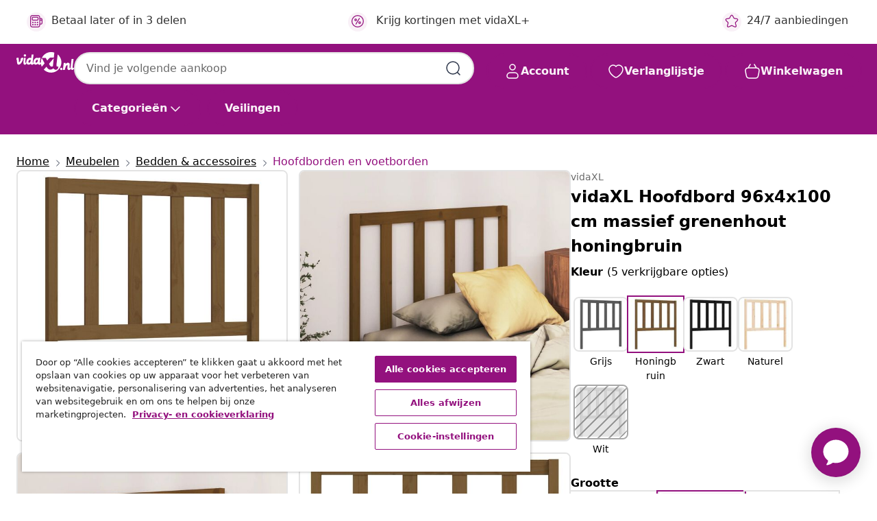

--- FILE ---
content_type: text/html;charset=UTF-8
request_url: https://www.vidaxl.nl/e/vidaxl-hoofdbord-96x4x100-cm-massief-grenenhout-honingbruin/8720286947661.html
body_size: 40632
content:
 

 











 


 

























<!DOCTYPE html>
<html lang="nl-nl" country="nl" dir="ltr">
<head>




<link rel="preload" href="/on/demandware.static/Sites-vidaxl-nl-Site/-/default/dw12605bad/fonts/vidaXLfontFE.woff" as="font" crossorigin />

<style>
    @font-face {
        font-family: vidaXLfont;
        src:  url("/on/demandware.static/Sites-vidaxl-nl-Site/-/default/dw12605bad/fonts/vidaXLfontFE.woff") format("woff");
        font-weight: 400;
        font-style: normal;
    }
</style>

<link rel="preload" href="/on/demandware.static/Sites-vidaxl-nl-Site/-/nl_NL/dw16460543/images/vidaXL_logo.svg" as="image" />


    <link rel="preload" href="/on/demandware.static/Sites-vidaxl-nl-Site/-/nl_NL/v1768813372243/css/global-modified.css" as="style" />
    <link rel="preload" href="/on/demandware.static/Sites-vidaxl-nl-Site/-/nl_NL/v1768813372243/css/molecules.css" as="style" />



    <link rel="preload" href="//cdn.cookielaw.org/scripttemplates/otSDKStub.js" as="script" />

<!--[if gt IE 9]><!-->
<script>//common/scripts.isml</script>
<script defer type="text/javascript" src="/on/demandware.static/Sites-vidaxl-nl-Site/-/nl_NL/v1768813372243/js/main.js"></script>

    
        <script defer type="text/javascript" src="/on/demandware.static/Sites-vidaxl-nl-Site/-/nl_NL/v1768813372243/js/productDetail.js"
            
            >
        </script>
    


<!--<![endif]-->
<script>
    window.SitePreferences =  {"dataDogImageAddErrorEnable":true}
</script>


<meta charset=UTF-8>

<meta http-equiv="x-ua-compatible" content="ie=edge">

<meta name="viewport" content="width=device-width, initial-scale=1">


















    



    <link rel="alternate" hreflang="sl-SI" href="https://www.vidaxl.si/e/vidaxl-posteljno-vzglavje-medeno-rjavo-96x4x100-cm-trdna-borovina/8720286947661.html" >
<link rel="alternate" hreflang="pt-PT" href="https://www.vidaxl.pt/e/vidaxl-cabeceira-de-cama-96x4x100-cm-pinho-macico-castanho-mel/8720286947661.html" >
<link rel="alternate" hreflang="en-IE" href="https://www.vidaxl.ie/e/vidaxl-bed-headboard-honey-brown-96x4x100-cm-solid-wood-pine/8720286947661.html" >
<link rel="alternate" hreflang="de-AT" href="https://www.vidaxl.at/e/vidaxl-kopfteil-honigbraun-96x4x100-cm-massivholz-kiefer/8720286947661.html" >
<link rel="alternate" hreflang="en-GB" href="https://www.vidaxl.co.uk/e/vidaxl-bed-headboard-honey-brown-96x4x100-cm-solid-wood-pine/8720286947661.html" >
<link rel="alternate" hreflang="de-DE" href="https://www.vidaxl.de/e/vidaxl-kopfteil-honigbraun-96x4x100-cm-massivholz-kiefer/8720286947661.html" >
<link rel="alternate" hreflang="el-GR" href="https://www.vidaxl.gr/e/vidaxl-kefalari-krevatioy-meli-96-x-4-x-100-ek-apo-masif-ksylo-peykoy/8720286947661.html" >
<link rel="alternate" hreflang="fr-FR" href="https://www.vidaxl.fr/e/vidaxl-tete-de-lit-marron-miel-96x4x100-cm-bois-massif-de-pin/8720286947661.html" >
<link rel="alternate" hreflang="pl-PL" href="https://www.vidaxl.pl/e/vidaxl-wezglowie-lozka-miodowy-braz-96x4x100-cm-lite-drewno-sosnowe/8720286947661.html" >
<link rel="alternate" hreflang="de-CH" href="https://de.vidaxl.ch/e/vidaxl-kopfteil-honigbraun-96x4x100-cm-massivholz-kiefer/8720286947661.html" >
<link rel="alternate" hreflang="fr-CH" href="https://fr.vidaxl.ch/e/vidaxl-tete-de-lit-marron-miel-96x4x100-cm-bois-massif-de-pin/8720286947661.html" >
<link rel="alternate" hreflang="sk-SK" href="https://www.vidaxl.sk/e/vidaxl-celo-postele-medovohnede-96x4x100-cm-masivna-borovica/8720286947661.html" >
<link rel="alternate" hreflang="bg-BG" href="https://www.vidaxl.bg/e/vidaxl-gorna-tabla-za-leglo-medenokafyava-96x4x100-sm-bor-masiv/8720286947661.html" >
<link rel="alternate" hreflang="nl-NL" href="https://www.vidaxl.nl/e/vidaxl-hoofdbord-96x4x100-cm-massief-grenenhout-honingbruin/8720286947661.html" >
<link rel="alternate" hreflang="nl-BE" href="https://nl.vidaxl.be/e/vidaxl-hoofdbord-96x4x100-cm-massief-grenenhout-honingbruin/8720286947661.html" >
<link rel="alternate" hreflang="fr-BE" href="https://fr.vidaxl.be/e/vidaxl-tete-de-lit-marron-miel-96x4x100-cm-bois-massif-de-pin/8720286947661.html" >
<link rel="alternate" hreflang="sv-SE" href="https://www.vidaxl.se/e/vidaxl-sanggavel-honungsbrun-96x4x100-cm-massiv-furu/8720286947661.html" >
<link rel="alternate" hreflang="cs-CZ" href="https://www.vidaxl.cz/e/vidaxl-celo-postele-medove-hnede-96-x-4-x-100-cm-masivni-borovice/8720286947661.html" >
<link rel="alternate" hreflang="da-DK" href="https://www.vidaxl.dk/e/vidaxl-sengegaerde-96x4x100-cm-massivt-fyrretrae-gyldenbrun/8720286947661.html" >
<link rel="alternate" hreflang="is-IS" href="https://is.vidaxl.is/e/vidaxl-hofagafl-fyrir-rum-ljosbrunn-96x4x100-cm-gegnheil-fura/8720286947661.html" >
<link rel="alternate" hreflang="ro-RO" href="https://www.vidaxl.ro/e/vidaxl-tablie-de-pat-maro-miere-96x4x100-cm-lemn-masiv-de-pin/8720286947661.html" >
<link rel="alternate" hreflang="lv-LV" href="https://www.vidaxl.lv/e/vidaxl-gultas-galvgalis-medus-bruns-96x4x100-cm-priedes-masivkoks/8720286947661.html" >
<link rel="alternate" hreflang="lt-LT" href="https://www.vidaxl.lt/e/vidaxl-lovos-galvugalis-medaus-rudas-96x4x100cm-pusies-masyvas/8720286947661.html" >
<link rel="alternate" hreflang="nb-NO" href="https://www.vidaxl.no/e/vidaxl-sengegavl-honningbrun-96x4x100-cm-heltre-furu/8720286947661.html" >
<link rel="alternate" hreflang="fi-FI" href="https://www.vidaxl.fi/e/vidaxl-sangynpaaty-hunajanruskea-96x4x100-cm-taysi-manty/8720286947661.html" >
<link rel="alternate" hreflang="it-IT" href="https://www.vidaxl.it/e/vidaxl-testiera-per-letto-ambra-96x4x100-cm-in-legno-massello-di-pino/8720286947661.html" >
<link rel="alternate" hreflang="es-ES" href="https://www.vidaxl.es/e/vidaxl-cabecero-de-cama-madera-maciza-de-pino-marron-miel-96x4x100-cm/8720286947661.html" >
<link rel="alternate" hreflang="et-EE" href="https://www.vidaxl.ee/e/vidaxl-voodipeats-meepruun-96-x-4-x-100-cm-mannipuit/8720286947661.html" >
<link rel="alternate" hreflang="hr-HR" href="https://www.vidaxl.hr/e/vidaxl-uzglavlje-za-krevet-boja-meda-96-x-4-x-100-cm-masivna-borovina/8720286947661.html" >
<link rel="alternate" hreflang="hu-HU" href="https://www.vidaxl.hu/e/vidaxl-mezbarna-tomor-fenyofa-agyfejtamla-96-x-4-x-100-cm/8720286947661.html" >
<link rel="alternate" hreflang="en-US" href="https://www.vidaxl.com/e/8720286947661.html" >


 
    
        
            <meta property="og:image" content="https://www.vidaxl.nl/on/demandware.static/-/Sites-vidaxl-catalog-master-sku/default/dw8c0c9316/hi-res/436/6433/451/817723/image_2_817723.jpg">
        
    

    
        
            <meta property="og:image:width" content="1200px">
        
    

    
        
            <meta property="og:type" content="article">
        
    

    
        
            <meta property="og:title" content="vidaXL Hoofdbord 96x4x100 cm massief grenenhout honingbruin | vidaxl-nl">
        
    

    
        
            <meta property="og:image:height" content="1200px">
        
    

    
        
            
                
                <meta name="robots" content="index,follow">
            
        
        
    

    
        
            <meta property="og:url" content="https://www.vidaxl.nl/e/vidaxl-hoofdbord-96x4x100-cm-massief-grenenhout-honingbruin/8720286947661.html">
        
    

    
        
            <meta property="og:description" content="Dit houten hoofdeinde heeft een trendy design. Het geeft je bedframe een complete uitstraling en past in elke slaapkamer. Klassieke uitstraling: de trendy kleur en het design zorgen ervoor dat dit hoofdbord in elk interieur past.Hoogwaardig materiaal: massief grenenhout is een prachtig, natuurlijk materiaal. Grenenhout heeft rechte nerven en de noesten geven het een kenmerkende, rustieke uitstraling.Geschikte bedtypes: het hoofdbord wordt gebruikt voor een bed zonder hoofdeinde. Goed om te weten:Dit hoofdbord is uitsluitend ontworpen voor onze speciale bedframes en is niet compatibel met andere bedden.">
        
    







        <title>vidaXL Hoofdbord 96x4x100 cm massief grenenhout honingbruin kopen? | vidaXL.nl</title>




    
        
    
       
        <meta name="description" content="vidaXL Hoofdbord 96x4x100 cm massief grenenhout honingbruin | Verrassend assortiment ✓ Achteraf betalen met Klarna ✓" />
    


    <meta name="keywords" content="hoofdbord, hoofdborden, hoofdeinde, houten hoofdbord, houten hoofdeinde, slaapkamermeubel, bedonderdeel, bedaccessoire, hoofdsteun, hoofdeinden, hoofdeindes, houten hoofdborden, houten hoofdeinden, houten hoofdeindes, slaapkamermeubels, slaapkamermeubelen, slaapkamermeubilair, bedonderdelen, bedaccessoires, hoofdsteunen" />

 

<link rel="icon" type="image/png" href="/on/demandware.static/Sites-vidaxl-nl-Site/-/default/dwb408d4bd/images/favicons/favicon-196x196.png" sizes="196x196" />
<link rel="icon" type="image/png" href="/on/demandware.static/Sites-vidaxl-nl-Site/-/default/dwdb09da36/images/favicons/favicon-96x96.png" sizes="96x96" />
<link rel="icon" type="image/png" href="/on/demandware.static/Sites-vidaxl-nl-Site/-/default/dwbd770745/images/favicons/favicon-32x32.png" sizes="32x32" />
<link rel="icon" type="image/png" href="/on/demandware.static/Sites-vidaxl-nl-Site/-/default/dwd8b77439/images/favicons/favicon-16x16.png" sizes="16x16" />
<link rel="icon" type="image/png" href="/on/demandware.static/Sites-vidaxl-nl-Site/-/default/dwf2f441ab/images/favicons/favicon-128.png" sizes="128x128" />
<link rel="icon" type="image/png" href="/on/demandware.static/Sites-vidaxl-nl-Site/-/default/dw5db65b5c/images/favicons/favicon-48x48.png" sizes="48x48" />
<link rel="icon" type="image/png" href="/on/demandware.static/Sites-vidaxl-nl-Site/-/default/dwc06a1535/images/favicons/favicon-144x144.png" sizes="144x144" />
<link rel="icon" type="image/x-icon" href="/on/demandware.static/Sites-vidaxl-nl-Site/-/default/dw9d734a52/images/favicon.ico" />

<link rel="stylesheet" href="/on/demandware.static/Sites-vidaxl-nl-Site/-/nl_NL/v1768813372243/css/global-modified.css" />


<link rel="stylesheet" href="/on/demandware.static/Sites-vidaxl-nl-Site/-/nl_NL/v1768813372243/css/molecules.css" />


    
        <link rel="stylesheet" href="/on/demandware.static/Sites-vidaxl-nl-Site/-/nl_NL/v1768813372243/css/product/detail.css" />
    

    
        <link rel="stylesheet" href="/on/demandware.static/Sites-vidaxl-nl-Site/-/nl_NL/v1768813372243/css/energyLabel.css" />
    


<script type="application/ld+json">
    {
    "@context": "https://schema.org",
    "@type": "Organization",
    "brand": {"name": "vidaXL", "@type": "Thing"}
    }
</script>

<script id="fallback-images-script" data-use-alternative-product-images="ONLY_MISSING">
    function handleImageError(img) {
        const useAlternativeProductImages = document.querySelector('#fallback-images-script').dataset.useAlternativeProductImages;
        var dataDogPreference = SitePreferences.dataDogImageAddErrorEnable;
        img.onerror = ""; // prevent infinite loop
        if (dataDogPreference && window.DD_RUM) {
            // Report the error to Datadog RUM
            window.DD_RUM.onReady(function() {
            if (window.DD_RUM && typeof window.DD_RUM.addError === 'function') {
                console.log('Reporting image load error to Datadog RUM for image:', img.src);
                window.DD_RUM.addError(new Error('Main image load error:'+img.src), {
                    source: 'image',
                    handling: 'handled',
                    imgSrc: img.src,
                    alt: img.alt || ''
                });
            }
            });
         }
        if (useAlternativeProductImages === 'ONLY_MISSING' && img.dataset.alternativeImgSrc) {
            img.src = img.dataset.alternativeImgSrc;
            img.onerror = function () {
                img.src = img.dataset.errorSrc;
                if (dataDogPreference && window.DD_RUM) {               
                    // Report secondary error to Datadog RUM
                    window.DD_RUM.onReady(function() {
                        if (window.DD_RUM && typeof window.DD_RUM.addError === 'function') {
                            console.log('Reporting alternative image load error to Datadog RUM for image:', img.dataset.alternativeImgSrc);
                            window.DD_RUM.addError(new Error('Alternative image load error:' + img.dataset.alternativeImgSrc), {
                                handling: 'handled',
                                imgSrc: img.src,
                                alt: img.alt || ''
                            });
                        }
                    });
                }
            };
        } else if (img.dataset.sourceImg) {
            if (img.dataset.altImgSrc){
                img.src = img.dataset.altImgSrc;
                img.removeAttribute('srcset');
                img.onerror = function () {
                const fallbackTried = img.dataset.fallbackTried === "true";
                if (!fallbackTried) {
                    img.dataset.fallbackTried = "true";
                    img.src = img.dataset.errorSrc;
                    if (dataDogPreference && window.DD_RUM) {
                        // Report secondary error to Datadog RUM
                        window.DD_RUM.onReady(function() {
                            if (window.DD_RUM && typeof window.DD_RUM.addError === 'function') {
                                console.log('Reporting alternative image load error to Datadog RUM for image:', img.dataset.altImgSrc);
                                window.DD_RUM.addError(new Error('Alternative image load error:' + img.dataset.altImgSrc), {
                                    handling: 'handled',
                                    imgSrc: img.src,
                                    alt: img.alt || ''
                                    });
                                }
                        });
                    }
                    img.removeAttribute('srcset');
                    img.classList.add('unavailable-image-loaded');
                } else {
                    img.onerror = null; // stop the loop
                }
            };
            }
        } 
        else if (img.dataset.errorSrc) {
            img.src = img.dataset.errorSrc;
        }
    }

    function handleBackgroundImageError(imgElement) {
        const fallbackImage = imgElement.getAttribute('data-alternative-img-src');
        const errorImage = imgElement.getAttribute('data-error-src') || '/images/product-image-unavailable.svg';

        // Determine the final image to use for <img src>
        const finalImage = (fallbackImage && fallbackImage.trim() !== '') ? fallbackImage : errorImage;

        // Apply the fallback or error image to the <img>
        imgElement.src = finalImage;
    }

// Separate function that sets the background image
function applyOverlayBackground(imgElement, imageUrl) {
    if (imageUrl && imageUrl.trim() !== '' && imageUrl !== 'null') {
        const parentDiv = imgElement.closest('div');
        if (parentDiv) {
            parentDiv.style.backgroundImage = 'var(--overlay-gradient), url('+ imageUrl +')';
        }
    }
    imgElement.classList.add('invisible');
}

</script>





<!-- Consent Mode default settings -->
<script>
    var dataLayer = dataLayer || [];
    function gtag(){dataLayer.push(arguments);}

    gtag('consent', 'default', {
    'ad_storage': 'denied',
    'analytics_storage': 'denied',
    'functionality_storage': 'denied',
    'personalization_storage': 'denied',
    'security_storage': 'denied',
    'ad_user_data': 'denied',
    'ad_personalization': 'denied',
    'wait_for_update': 500
    });
</script>





<script>
    window.dataLayer = window.dataLayer || [];
</script>


    <script async src="https://536004373.collect.igodigital.com/collect.js"> </script>
    <script>
    var _etmc = [];
    _etmc.push(["setOrgId", 536004373]);
    </script>





    
        
                <!-- Google Tag Manager -->
                <script>(function(w,d,s,l,i){w[l]=w[l]||[];w[l].push({'gtm.start':
                        new Date().getTime(),event:'gtm.js'});var f=d.getElementsByTagName(s)[0],
                    j=d.createElement(s),dl=l!='dataLayer'?'&l='+l:'';j.async=true;j.src=
                    'https://www.googletagmanager.com/gtm.js?id='+i+dl;f.parentNode.insertBefore(j,f);
                })(window,document,'script','dataLayer','GTM-T53NPDD');</script>
                <!-- End Google Tag Manager -->
        
    

    
    



    <!-- OneTrust Cookies Consent Notice start for www.vidaxl.nl-->
    <script src="https://cdn.cookielaw.org/scripttemplates/otSDKStub.js" charset="UTF-8"
        data-domain-script="e2d6fc8e-9135-4cad-b000-5f80dfd7d4d5" data-document-language="true" ></script>
    <script>
        function OptanonWrapper() { }
    </script>
    <!-- OneTrust Cookies Consent Notice end for www.vidaxl.nl-->



    <!-- Prefixbox Integration -->
<link rel="preconnect" href="https://integration.prefixbox.com/" />
<link rel="dns-prefetch" href="https://integration.prefixbox.com/" />
<link rel="preconnect" href="https://api.prefixbox.com/" />
<link rel="dns-prefetch" href="https://api.prefixbox.com/" />
<script>
    window.prefixboxAnalytics=window.prefixboxAnalytics||function(t,s,p,o){(window.pfbxQueue=window.pfbxQueue||[]).push({type:t,source:s,params:p,overrideObject:o});};
    window.prefixboxFunctions=window.prefixboxFunctions||{}; window.prefixboxCustomerFunctions=window.prefixboxCustomerFunctions||{};
</script>
<script
    id="prefixbox-integration-v2"
    async
    defer
    fetchpriority="high"
    type="text/javascript"
    src="https://integration.prefixbox.com/859f58f4-44b6-489c-890b-5c13c0548444"
> </script>
<!-- End Prefixbox Integration -->



<link rel="canonical" href="/e/vidaxl-hoofdbord-96x4x100-cm-massief-grenenhout-honingbruin/8720286947661.html"/>


<script type="text/javascript">//<!--
/* <![CDATA[ (head-active_data.js) */
var dw = (window.dw || {});
dw.ac = {
    _analytics: null,
    _events: [],
    _category: "",
    _searchData: "",
    _anact: "",
    _anact_nohit_tag: "",
    _analytics_enabled: "true",
    _timeZone: "Europe/Amsterdam",
    _capture: function(configs) {
        if (Object.prototype.toString.call(configs) === "[object Array]") {
            configs.forEach(captureObject);
            return;
        }
        dw.ac._events.push(configs);
    },
	capture: function() { 
		dw.ac._capture(arguments);
		// send to CQ as well:
		if (window.CQuotient) {
			window.CQuotient.trackEventsFromAC(arguments);
		}
	},
    EV_PRD_SEARCHHIT: "searchhit",
    EV_PRD_DETAIL: "detail",
    EV_PRD_RECOMMENDATION: "recommendation",
    EV_PRD_SETPRODUCT: "setproduct",
    applyContext: function(context) {
        if (typeof context === "object" && context.hasOwnProperty("category")) {
        	dw.ac._category = context.category;
        }
        if (typeof context === "object" && context.hasOwnProperty("searchData")) {
        	dw.ac._searchData = context.searchData;
        }
    },
    setDWAnalytics: function(analytics) {
        dw.ac._analytics = analytics;
    },
    eventsIsEmpty: function() {
        return 0 == dw.ac._events.length;
    }
};
/* ]]> */
// -->
</script>
<script type="text/javascript">//<!--
/* <![CDATA[ (head-cquotient.js) */
var CQuotient = window.CQuotient = {};
CQuotient.clientId = 'bfns-vidaxl-nl';
CQuotient.realm = 'BFNS';
CQuotient.siteId = 'vidaxl-nl';
CQuotient.instanceType = 'prd';
CQuotient.locale = 'nl_NL';
CQuotient.fbPixelId = '__UNKNOWN__';
CQuotient.activities = [];
CQuotient.cqcid='';
CQuotient.cquid='';
CQuotient.cqeid='';
CQuotient.cqlid='';
CQuotient.apiHost='api.cquotient.com';
/* Turn this on to test against Staging Einstein */
/* CQuotient.useTest= true; */
CQuotient.useTest = ('true' === 'false');
CQuotient.initFromCookies = function () {
	var ca = document.cookie.split(';');
	for(var i=0;i < ca.length;i++) {
	  var c = ca[i];
	  while (c.charAt(0)==' ') c = c.substring(1,c.length);
	  if (c.indexOf('cqcid=') == 0) {
		CQuotient.cqcid=c.substring('cqcid='.length,c.length);
	  } else if (c.indexOf('cquid=') == 0) {
		  var value = c.substring('cquid='.length,c.length);
		  if (value) {
		  	var split_value = value.split("|", 3);
		  	if (split_value.length > 0) {
			  CQuotient.cquid=split_value[0];
		  	}
		  	if (split_value.length > 1) {
			  CQuotient.cqeid=split_value[1];
		  	}
		  	if (split_value.length > 2) {
			  CQuotient.cqlid=split_value[2];
		  	}
		  }
	  }
	}
}
CQuotient.getCQCookieId = function () {
	if(window.CQuotient.cqcid == '')
		window.CQuotient.initFromCookies();
	return window.CQuotient.cqcid;
};
CQuotient.getCQUserId = function () {
	if(window.CQuotient.cquid == '')
		window.CQuotient.initFromCookies();
	return window.CQuotient.cquid;
};
CQuotient.getCQHashedEmail = function () {
	if(window.CQuotient.cqeid == '')
		window.CQuotient.initFromCookies();
	return window.CQuotient.cqeid;
};
CQuotient.getCQHashedLogin = function () {
	if(window.CQuotient.cqlid == '')
		window.CQuotient.initFromCookies();
	return window.CQuotient.cqlid;
};
CQuotient.trackEventsFromAC = function (/* Object or Array */ events) {
try {
	if (Object.prototype.toString.call(events) === "[object Array]") {
		events.forEach(_trackASingleCQEvent);
	} else {
		CQuotient._trackASingleCQEvent(events);
	}
} catch(err) {}
};
CQuotient._trackASingleCQEvent = function ( /* Object */ event) {
	if (event && event.id) {
		if (event.type === dw.ac.EV_PRD_DETAIL) {
			CQuotient.trackViewProduct( {id:'', alt_id: event.id, type: 'raw_sku'} );
		} // not handling the other dw.ac.* events currently
	}
};
CQuotient.trackViewProduct = function(/* Object */ cqParamData){
	var cq_params = {};
	cq_params.cookieId = CQuotient.getCQCookieId();
	cq_params.userId = CQuotient.getCQUserId();
	cq_params.emailId = CQuotient.getCQHashedEmail();
	cq_params.loginId = CQuotient.getCQHashedLogin();
	cq_params.product = cqParamData.product;
	cq_params.realm = cqParamData.realm;
	cq_params.siteId = cqParamData.siteId;
	cq_params.instanceType = cqParamData.instanceType;
	cq_params.locale = CQuotient.locale;
	
	if(CQuotient.sendActivity) {
		CQuotient.sendActivity(CQuotient.clientId, 'viewProduct', cq_params);
	} else {
		CQuotient.activities.push({activityType: 'viewProduct', parameters: cq_params});
	}
};
/* ]]> */
// -->
</script>


   <script type="application/ld+json">
        {"@context":"http://schema.org/","@type":"Product","name":"vidaXL Hoofdbord 96x4x100 cm massief grenenhout honingbruin","description":"<p>Dit houten hoofdeinde heeft een trendy design. Het geeft je bedframe een complete uitstraling en past in elke slaapkamer.</p><p> </p><ul><li><strong>Klassieke uitstraling:</strong> de trendy kleur en het design zorgen ervoor dat dit hoofdbord in elk interieur past.</li><li>Hoogwaardig materiaal: massief grenenhout is een prachtig, natuurlijk materiaal. Grenenhout heeft rechte nerven en de noesten geven het een kenmerkende, rustieke uitstraling.</li><li>Geschikte bedtypes: het hoofdbord wordt gebruikt voor een bed zonder hoofdeinde.</li></ul><p></p><p>Goed om te weten:</p><ul><li>Dit hoofdbord is uitsluitend ontworpen voor onze speciale bedframes en is niet compatibel met andere bedden.</li></ul>","mpn":"8720286947661","sku":"8720286947661","brand":{"@type":"Thing","name":"vidaXL"},"image":["https://www.vidaxl.nl/dw/image/v2/BFNS_PRD/on/demandware.static/-/Sites-vidaxl-catalog-master-sku/default/dw8c0c9316/hi-res/436/6433/451/817723/image_2_817723.jpg?sw=600","https://www.vidaxl.nl/dw/image/v2/BFNS_PRD/on/demandware.static/-/Sites-vidaxl-catalog-master-sku/default/dwaebb5394/hi-res/436/6433/451/817723/image_1_817723.jpg?sw=600","https://www.vidaxl.nl/dw/image/v2/BFNS_PRD/on/demandware.static/-/Sites-vidaxl-catalog-master-sku/default/dw6d69f89c/hi-res/436/6433/451/817723/image_3_817723.jpg?sw=600","https://www.vidaxl.nl/dw/image/v2/BFNS_PRD/on/demandware.static/-/Sites-vidaxl-catalog-master-sku/default/dweb13a2a4/hi-res/436/6433/451/817723/image_4_817723.jpg?sw=600","https://www.vidaxl.nl/dw/image/v2/BFNS_PRD/on/demandware.static/-/Sites-vidaxl-catalog-master-sku/default/dwd671d283/hi-res/436/6433/451/817723/image_5_817723.jpg?sw=600","https://www.vidaxl.nl/dw/image/v2/BFNS_PRD/on/demandware.static/-/Sites-vidaxl-catalog-master-sku/default/dw6d82c25d/hi-res/436/6433/451/817723/image_6_817723.jpg?sw=600"],"offers":{"url":{},"@type":"Offer","priceCurrency":"EUR","price":"27.00","availability":"http://schema.org/InStock"}}
    </script>



</head>
<body>

    
        
    

    
    


<div
class="page "
data-action="Product-Show"
data-locale="nl_NL"
data-querystring="pid=8720286947661"
>


























 

 











 


 



























<div
    class="d-none js-auth-data"
    data-authenticated="false"
    data-registered="false"
    data-dropshipper="null"
    data-isbusinessuser="false"
>
</div>




<div class="container usp-container d-flex flex-row js-usp-row">
    <div class="col-12">
        
	
	<div class="content-asset"><!-- dwMarker="content" dwContentID="8d1ce502cdc295536b7778c4b8" -->
		<div class="usp slick-not-init" id="header-usp">
    <p class="usp-block" data-toggle="modal" data-target="#uspModal">
        <span class="usp-icons">
            <svg width="24" height="24" viewBox="0 0 24 24" fill="none"
                xmlns="http://www.w3.org/2000/svg">
                <path
                    d="M9.13784 4.72433C10.0591 2.8819 10.5197 1.96069 11.143 1.66508C11.6854 1.40782 12.3146 1.40782 12.8571 1.66508C13.4804 1.96069 13.941 2.88191 14.8622 4.72434L15.2215 5.4429C15.5059 6.01177 15.6481 6.29621 15.8562 6.51399C16.0403 6.70676 16.2612 6.86077 16.5058 6.96694C16.782 7.08689 17.0981 7.12201 17.7302 7.19225L18.0564 7.22849C20.2646 7.47385 21.3687 7.59653 21.8677 8.10561C22.3013 8.54802 22.5055 9.16639 22.4205 9.78001C22.3227 10.4861 21.5086 11.242 19.8805 12.7539L19.5361 13.0736C18.9804 13.5897 18.7025 13.8477 18.5419 14.1604C18.4 14.4368 18.3244 14.7424 18.3211 15.0531C18.3174 15.4046 18.4446 15.7671 18.699 16.4921V16.4921C19.5294 18.8587 19.9446 20.042 19.673 20.7338C19.4374 21.3339 18.927 21.7836 18.3021 21.9418C17.5816 22.1241 16.4767 21.5717 14.267 20.4668L13.4311 20.0489C12.9064 19.7865 12.644 19.6553 12.3688 19.6037C12.1251 19.558 11.8749 19.558 11.6312 19.6037C11.356 19.6553 11.0937 19.7865 10.5689 20.0489L9.73299 20.4668C7.52325 21.5717 6.41838 22.1241 5.69791 21.9418C5.07298 21.7836 4.56261 21.3339 4.32703 20.7338C4.05543 20.042 4.47062 18.8587 5.30101 16.4921V16.4921C5.55541 15.7671 5.68261 15.4046 5.67891 15.0531C5.67565 14.7424 5.60005 14.4368 5.45811 14.1604C5.29751 13.8477 5.01964 13.5897 4.46388 13.0736L4.11954 12.7539C2.49141 11.242 1.67734 10.4861 1.57953 9.78001C1.49453 9.16639 1.69867 8.54802 2.13229 8.10561C2.63127 7.59653 3.73538 7.47385 5.9436 7.22849L6.26976 7.19225C6.90189 7.12201 7.21795 7.08689 7.49423 6.96694C7.73879 6.86077 7.95965 6.70676 8.14383 6.51399C8.35189 6.29621 8.49411 6.01178 8.77855 5.44291L9.13784 4.72433Z"
                    stroke="var(--color-plum-500, #93117e)" stroke-width="1.5"
                    stroke-linecap="round"
                    stroke-linejoin="round" />
            </svg>
        </span>
        <span>24/7 aanbiedingen</span>
    </p>
    <p class="usp-block" data-toggle="modal" data-target="#uspModal">
        <span class="usp-icons">
            <svg width="24" height="24" viewBox="0 0 24 24" fill="none"
                xmlns="http://www.w3.org/2000/svg">
                <path
                    d="M10 19H14M10 19C10 20.6569 8.65685 22 7 22C5.34315 22 4 20.6569 4 19M10 19C10 17.3431 8.65685 16 7 16C5.34315 16 4 17.3431 4 19M14 19C14 20.6569 15.3431 22 17 22C18.6569 22 20 20.6569 20 19M14 19C14 17.3431 15.3431 16 17 16C18.6569 16 20 17.3431 20 19M20 19V19C21.6569 19 23 17.6569 23 16V6.8C23 5.11984 23 4.27976 22.673 3.63803C22.3854 3.07354 21.9265 2.6146 21.362 2.32698C20.7202 2 19.8802 2 18.2 2H15.8C14.1198 2 13.2798 2 12.638 2.32698C12.0735 2.6146 11.6146 3.07354 11.327 3.63803C11 4.27976 11 5.11984 11 6.8V7.8C11 8.9201 11 9.48016 10.782 9.90798C10.5903 10.2843 10.2843 10.5903 9.90798 10.782C9.48016 11 8.92011 11 7.8 11H1.5M4 19V19C3.06812 19 2.60218 19 2.23463 18.8478C1.74458 18.6448 1.35523 18.2554 1.15224 17.7654C1 17.3978 1 16.9319 1 16V12.7727C1 12.1129 1 11.783 1.05245 11.4623C1.09902 11.1775 1.17626 10.8987 1.28282 10.6306C1.40284 10.3286 1.57257 10.0457 1.91205 9.47992L2.13566 9.10723C2.8155 7.97416 3.15542 7.40763 3.62342 6.99611C4.03758 6.63195 4.52256 6.35736 5.04791 6.18958C5.64157 6 6.30225 6 7.62362 6H11"
                    stroke="var(--color-plum-500, #93117e)" stroke-width="1.5"
                    stroke-linecap="round" stroke-linejoin="round" />
            </svg>
        </span>
        <span>Gratis verzending boven € 70</span>
    </p>
    <p class="usp-block" data-toggle="modal" data-target="#uspModal">
        <span class="usp-icons">
            <svg width="24" height="24" viewBox="0 0 24 24" fill="none"
                xmlns="http://www.w3.org/2000/svg">
                <path
                    d="M6.5 14C6.5 14.2761 6.27614 14.5 6 14.5C5.72386 14.5 5.5 14.2761 5.5 14M6.5 14C6.5 13.7239 6.27614 13.5 6 13.5C5.72386 13.5 5.5 13.7239 5.5 14M6.5 14H5.5M6.5 18C6.5 18.2761 6.27614 18.5 6 18.5C5.72386 18.5 5.5 18.2761 5.5 18M6.5 18C6.5 17.7239 6.27614 17.5 6 17.5C5.72386 17.5 5.5 17.7239 5.5 18M6.5 18H5.5M10.5 14C10.5 14.2761 10.2761 14.5 10 14.5C9.72386 14.5 9.5 14.2761 9.5 14M10.5 14C10.5 13.7239 10.2761 13.5 10 13.5C9.72386 13.5 9.5 13.7239 9.5 14M10.5 14H9.5M10.5 18C10.5 18.2761 10.2761 18.5 10 18.5C9.72386 18.5 9.5 18.2761 9.5 18M10.5 18C10.5 17.7239 10.2761 17.5 10 17.5C9.72386 17.5 9.5 17.7239 9.5 18M10.5 18H9.5M14.5 14C14.5 14.2761 14.2761 14.5 14 14.5C13.7239 14.5 13.5 14.2761 13.5 14M14.5 14C14.5 13.7239 14.2761 13.5 14 13.5C13.7239 13.5 13.5 13.7239 13.5 14M14.5 14H13.5M14.5 18C14.5 18.2761 14.2761 18.5 14 18.5C13.7239 18.5 13.5 18.2761 13.5 18M14.5 18C14.5 17.7239 14.2761 17.5 14 17.5C13.7239 17.5 13.5 17.7239 13.5 18M14.5 18H13.5M22 10H18M18 7H18.8C19.9201 7 20.4802 7 20.908 7.21799C21.2843 7.40973 21.5903 7.71569 21.782 8.09202C22 8.51984 22 9.07989 22 10.2V13.8C22 14.9201 22 15.4802 21.782 15.908C21.5903 16.2843 21.2843 16.5903 20.908 16.782C20.4802 17 19.9201 17 18.8 17H18M6.6 10H13.4C13.9601 10 14.2401 10 14.454 9.89101C14.6422 9.79513 14.7951 9.64215 14.891 9.45399C15 9.24008 15 8.96005 15 8.4V6.6C15 6.03995 15 5.75992 14.891 5.54601C14.7951 5.35785 14.6422 5.20487 14.454 5.10899C14.2401 5 13.9601 5 13.4 5H6.6C6.03995 5 5.75992 5 5.54601 5.10899C5.35785 5.20487 5.20487 5.35785 5.10899 5.54601C5 5.75992 5 6.03995 5 6.6V8.4C5 8.96005 5 9.24008 5.10899 9.45399C5.20487 9.64215 5.35785 9.79513 5.54601 9.89101C5.75992 10 6.03995 10 6.6 10ZM6.8 22H13.2C14.8802 22 15.7202 22 16.362 21.673C16.9265 21.3854 17.3854 20.9265 17.673 20.362C18 19.7202 18 18.8802 18 17.2V6.8C18 5.11984 18 4.27976 17.673 3.63803C17.3854 3.07354 16.9265 2.6146 16.362 2.32698C15.7202 2 14.8802 2 13.2 2H6.8C5.11984 2 4.27976 2 3.63803 2.32698C3.07354 2.6146 2.6146 3.07354 2.32698 3.63803C2 4.27976 2 5.11984 2 6.8V17.2C2 18.8802 2 19.7202 2.32698 20.362C2.6146 20.9265 3.07354 21.3854 3.63803 21.673C4.27976 22 5.11984 22 6.8 22Z"
                    stroke="var(--color-plum-500, #93117e)" stroke-width="1.5"
                    stroke-linecap="round"
                    stroke-linejoin="round" />
            </svg>
        </span>
        <span>Betaal later of in 3 delen</span>
    </p>
    <p class="usp-block" data-toggle="modal" data-target="#uspModal">
        <span class="usp-icons">
            <svg width="24" height="24" viewBox="0 0 24 24" fill="none"
                xmlns="http://www.w3.org/2000/svg">
                <path
                    d="M14.9999 7L8.99988 17M22 12C22 17.5228 17.5228 22 12 22C6.47715 22 2 17.5228 2 12C2 6.47715 6.47715 2 12 2C17.5228 2 22 6.47715 22 12ZM9.99988 9.5C9.99988 10.3284 9.32831 11 8.49988 11C7.67145 11 6.99988 10.3284 6.99988 9.5C6.99988 8.67157 7.67145 8 8.49988 8C9.32831 8 9.99988 8.67157 9.99988 9.5ZM16.9999 14.5C16.9999 15.3284 16.3283 16 15.4999 16C14.6715 16 13.9999 15.3284 13.9999 14.5C13.9999 13.6716 14.6715 13 15.4999 13C16.3283 13 16.9999 13.6716 16.9999 14.5Z"
                    stroke="var(--color-plum-500, #93117e)" stroke-width="1.5"
                    stroke-linecap="round"
                    stroke-linejoin="round" />
            </svg>
        </span>
        <span>Krijg kortingen met vidaXL+</span>
    </p>
</div>
	</div> <!-- End content-asset -->



        <div class="modal fade p-0 custom-modal" id="uspModal" tabindex="-1" role="dialog" aria-labelledby="uspModal">
            <div class="modal-dialog" role="document">
                <div class="modal-content">
                    <div>
                        <div class="modal-header-usp">
                            <p class="modal-title-usp">Waarom vidaXL?
                                
<button 
    class="vbtn text-base btn-neutral transparent pill btn-semantic font-weight-semibold"
    type="button"
    
        data-dismiss="modal"
        
        
        
        
        
        
        aria-label="Menu sluiten"
        
        name="button"
        >

        

        
    
         
            
                <img class="" src="/on/demandware.static/Sites-vidaxl-nl-Site/-/default/dwac11c557/images/svg/common/cross.svg"
                    alt="Zoektermen wissen" width="24px"
                    height="24px">
            
        

        

        

        

    

    

</button>
                            </p>
                        </div>
                    </div>
                    <div class="usp-layout">
                        







<div class="templatePage" id="headerusp">
<div class="experience-region experience-main"><div class="experience-component experience-custom_layouts-headerUSP">

<div class="mobile-2r-2c">
    <div class="usp-row">
        <div class="region usp-section"><div class="experience-component experience-custom_assets-usp">
























 

 











 


 























<div class="modal-body-usp row">
    <div class="popup-usp">
        <div class="usp-main">
            <div class="usp-icon">
                <img src="/on/demandware.static/Sites-vidaxl-nl-Site/-/default/dw2d18756e/images/svg/usp/star.svg" alt="usp icon" width="100%" height="100%"/>
            </div>
            <div class="row-des">
                <p class="text-base font-weight-bold title">24/7 aanbiedingen</p>
                <p class="description">Vind elke dag de beste deals en afgeprijsde producten bij vidaXL!</p>
            </div>
        </div>
        
            

<a
class="btn-neutral outlined text-base font-weight-semibold vbtn text-base "

href="https://www.vidaxl.nl/cms-coupon-code.html"
target="_self"
tabindex="0"
title="button" role="button"
aria-label="button"






>




<span class="btn-text">Ga naar deals</span>



</a>
        
    </div>
</div></div></div>
        <div class="region usp-section"><div class="experience-component experience-custom_assets-usp">
























 

 











 


 























<div class="modal-body-usp row">
    <div class="popup-usp">
        <div class="usp-main">
            <div class="usp-icon">
                <img src="/on/demandware.static/Sites-vidaxl-nl-Site/-/default/dwb8d6a768/images/svg/usp/truck.svg" alt="usp icon" width="100%" height="100%"/>
            </div>
            <div class="row-des">
                <p class="text-base font-weight-bold title">Gratis verzending boven &euro; 70</p>
                <p class="description">Profiteer van gratis verzending vanaf &euro; 70.</p>
            </div>
        </div>
        
    </div>
</div></div></div>
        <div class="region usp-section"><div class="experience-component experience-custom_assets-usp">
























 

 











 


 























<div class="modal-body-usp row">
    <div class="popup-usp">
        <div class="usp-main">
            <div class="usp-icon">
                <img src="/on/demandware.static/Sites-vidaxl-nl-Site/-/default/dw6ba87ef3/images/svg/usp/pos.svg" alt="usp icon" width="100%" height="100%"/>
            </div>
            <div class="row-des">
                <p class="text-base font-weight-bold title">Betaal later of in 3 delen</p>
                <p class="description">Bij vidaXL kun je direct je favoriete product bestellen door later of in termijnen te betalen met Klarna!</p>
            </div>
        </div>
        
    </div>
</div></div></div>
        <div class="region usp-section"><div class="experience-component experience-custom_assets-usp">
























 

 











 


 























<div class="modal-body-usp row">
    <div class="popup-usp">
        <div class="usp-main">
            <div class="usp-icon">
                <img src="/on/demandware.static/Sites-vidaxl-nl-Site/-/default/dw2722eabe/images/svg/usp/procent-circle.svg" alt="usp icon" width="100%" height="100%"/>
            </div>
            <div class="row-des">
                <p class="text-base font-weight-bold title">Krijg kortingen met vidaXL+</p>
                <p class="description">Kies vandaag nog voor een account en zie je vidaXL+puntenaantal groeien. Hoe meer je winkelt, des te hoger de kortingen die je kunt krijgen!</p>
            </div>
        </div>
        
            

<a
class="btn-neutral outlined text-base font-weight-semibold vbtn text-base "

href="https://www.vidaxl.nl/loyalty-vidaXL.html"
target="_self"
tabindex="0"
title="button" role="button"
aria-label="button"






>




<span class="btn-text">Cre&euml;er een account</span>



</a>
        
    </div>
</div></div></div>
    </div>
</div></div></div>
</div>




                    </div>
                </div>
            </div>
        </div>
    </div>
    <div class="search-tooltip d-none">
        <span class="tooltip">Voer een zoekterm in</span>
    </div>
    
</div>
<header id="header" class="bg-primary sticky-top js-navigation header-wrapper pdp">
    <div class="header-container container-max-width">
        <nav class="d-block">
            <div class="row js-nav-row bg-primary hide-search-desktop header-nav-row flex-nowrap d-xl-flex">
                <button class="vbtn btn-base js-navbar-toggler navbar-toggler d-desktop-none" type="button"
                    aria-controls="sg-navbar-collapse" aria-expanded="false" aria-label="Toggle navigation">
                    <div class="nav-toggle d-inline-block">
                        <div class="nav-navicon">
                            <img class="menu-icon" src="/on/demandware.static/Sites-vidaxl-nl-Site/-/default/dw707bd61a/images/svg/common/menu.svg"
                                alt=" menu" width="24" height="24">
                        </div>
                    </div>
                </button>
                <a id="logo" class="col justify-content-center align-content-center notranslate menu-logo"
                    href="/" title="vidaXL Home">
                    <img class="svg logo text-primary" src="/on/demandware.static/Sites-vidaxl-nl-Site/-/nl_NL/dw16460543/images/vidaXL_logo.svg"
                        alt="vidaXL Home" width="100%" height="100%">

                    <img class="svg logo text-primary mobile-sticky-logo"
                        src="/on/demandware.static/Sites-vidaxl-nl-Site/-/default/dw8596f5bc/images/svg/common/vidaXL_logo_white.svg" alt="vidaXL Home" width="100%" height="100%">
                </a>
                <div
                    class="d-none d-desktop-none categories-button-block js-categories-button-block header-categorie-links">
                    
<button 
    class="vbtn text-base btn-base pill js-toggle-navigation js-bottom-menu-item font-weight-semibold"
    type="button"
    
        
        
        
        
        
        
        
        aria-label="Categorie&euml;n"
        
        name="button"
        >

        

        
    
        

        

        

        
            <span class="btn-text">Categorie&euml;n</span>
        

    

     
           
            
                <svg width="24" height="24" viewBox="0 0 24 24" fill="none" xmlns="http://www.w3.org/2000/svg">
                    <path d="M10 6L16 12L10 18" stroke-width="1.5" stroke-linecap="round" stroke-linejoin="round"/>
                </svg>
            
            
            
    

</button>
                </div>
                <div class="col px-0 d-none d-desktop-block">
                    






























 

 











 


 























<div class="site-search w-100 search-bar">
    <form role="search" action="/catalogsearch/result" method="get" name="simpleSearch" class="h-100">

        <div class="input-group search-input-container">
            <input class="search-field horizontal-shake-animation flex-fill text-input text-base fint-weight-regular"
    type="text"
    name="q"
    value=""
    enterkeyhint="search"
    placeholder="Vind je volgende aankoop"
    role="combobox"
    aria-describedby="search-assistive-text"
    aria-haspopup="listbox"
    maxlength="100"
    aria-owns="search-results"
    aria-expanded="false"
    aria-autocomplete="list"
    aria-activedescendant=""
    aria-controls="search-results"
    aria-label="Voer trefwoord of artikelnummer in"
    autocomplete="off"
/>

            
<button 
    class="vbtn text-base btn-semantic d-none reset-button horizontal-shake-animation pill btn-base outlined"
    type="button"
    
        
        
        
        
        
        
        
        aria-label="Zoektermen wissen"
        
        name="button"
        >

        

        
    
         
            
                <img class="" src="/on/demandware.static/Sites-vidaxl-nl-Site/-/default/dwac11c557/images/svg/common/cross.svg"
                    alt="Zoektermen wissen" width="24px"
                    height="24px">
            
        

        

        

        

    

    

</button>
            
<button 
    class="vbtn text-base btn-semantic search-button horizontal-shake-animation pill btn-base outlined"
    type="button"
    
        
        
        
        
        
        
        
        aria-label="Zoektermen invoeren"
        
        name="search-button"
        >

        

        
    
         
            
                <img class="" src="/on/demandware.static/Sites-vidaxl-nl-Site/-/default/dw58f42cc3/images/svg/common/search.svg"
                    alt="Search Icon" width="24px"
                    height="24px">
            
        

        

        

        

    

    

</button>

            <div class="suggestions-wrapper w-100 mt-1"
                data-url="/on/demandware.store/Sites-vidaxl-nl-Site/nl_NL/SearchServices-GetSuggestions?q=">
                
























 

 











 


 






















<div class="flex-column suggestions presearch-suggestions border-0 shadow-lg" style="display: none">
    <div class="recentsearchDisplay">
        <div class="font-weight-bold text-sm search-sug-header">Je recente zoekopdrachten </div>
        <div class="recentSearchesShow" id="recentSearchesShowID" data-no-recent-search-message="Geen recente zoekopdrachten"></div>
    </div>

    
        
	
	<div class="content-asset"><!-- dwMarker="content" dwContentID="4c6dbbd2bc4ca92bdcfcff2a43" -->
		<div class="presearch-configurator px-3 pb-3">
  <p class="fw-bold h5">Meubel configurator</p>
  <a class="btn btn-outline-secondary custom-btn" href="https://www.vidaxl.nl/customizable-beds-and-bed-accessories">
    <span>
      <img class="custom-icon" alt="Category_Bedroom" src="https://www.vidaxl.nl/on/demandware.static/-/Library-Sites-vidaXLSharedLibrary/default/dw71c599de/Icons/Category_Bedroom.svg" title="" />Bedconfigurator </span>
  </a>
</div>
<hr class="custom-hr" />
<style type="text/css">
.presearch-configurator .btn.custom-btn {
  border: 2px solid #E3E3E3;
  border-radius: 8px;
}

.presearch-configurator  .custom-icon {
  width: 16px;
  display: inline;
  margin-right: 8px;
}

hr.custom-hr {
  border-color: #e3e3e3;
}
</style>
	</div> <!-- End content-asset -->



    

    

    
    <p class="text-sm font-weight-bold search-sug-header popularsearchDisplay">Populaire zoekopdrachten</p>
    <div class="flex-row attribute-chips chip-items">
       
            <div class="chip-item-container">
                

<a
class="btn-tab horizontal attribute-chip chip-item text-base font-weight-regular vbtn text-base "

href="/catalogsearch/result?q=salontafel%20zwart"
target="_self"
tabindex="0"
title="salontafel zwart" role="button"
aria-label="salontafel zwart"






>




<span class="btn-text">salontafel zwart</span>



</a>
            </div>
        
            <div class="chip-item-container">
                

<a
class="btn-tab horizontal attribute-chip chip-item text-base font-weight-regular vbtn text-base "

href="/catalogsearch/result?q=salontafel%20zwart%20eiken"
target="_self"
tabindex="0"
title="salontafel zwart eiken" role="button"
aria-label="salontafel zwart eiken"






>




<span class="btn-text">salontafel zwart eiken</span>



</a>
            </div>
        
            <div class="chip-item-container">
                

<a
class="btn-tab horizontal attribute-chip chip-item text-base font-weight-regular vbtn text-base "

href="/catalogsearch/result?q=emerald"
target="_self"
tabindex="0"
title="emerald" role="button"
aria-label="emerald"






>




<span class="btn-text">emerald</span>



</a>
            </div>
        
            <div class="chip-item-container">
                

<a
class="btn-tab horizontal attribute-chip chip-item text-base font-weight-regular vbtn text-base "

href="/catalogsearch/result?q=boxspring"
target="_self"
tabindex="0"
title="boxspring" role="button"
aria-label="boxspring"






>




<span class="btn-text">boxspring</span>



</a>
            </div>
        
            <div class="chip-item-container">
                

<a
class="btn-tab horizontal attribute-chip chip-item text-base font-weight-regular vbtn text-base "

href="/catalogsearch/result?q=tv%20meubel"
target="_self"
tabindex="0"
title="tv meubel" role="button"
aria-label="tv meubel"






>




<span class="btn-text">tv meubel</span>



</a>
            </div>
        
            <div class="chip-item-container">
                

<a
class="btn-tab horizontal attribute-chip chip-item text-base font-weight-regular vbtn text-base "

href="/catalogsearch/result?q=bureau"
target="_self"
tabindex="0"
title="bureau" role="button"
aria-label="bureau"






>




<span class="btn-text">bureau</span>



</a>
            </div>
        
            <div class="chip-item-container">
                

<a
class="btn-tab horizontal attribute-chip chip-item text-base font-weight-regular vbtn text-base "

href="/catalogsearch/result?q=badkamerkast"
target="_self"
tabindex="0"
title="badkamerkast" role="button"
aria-label="badkamerkast"






>




<span class="btn-text">badkamerkast</span>



</a>
            </div>
        
            <div class="chip-item-container">
                

<a
class="btn-tab horizontal attribute-chip chip-item text-base font-weight-regular vbtn text-base "

href="/catalogsearch/result?q=badkamermeubel"
target="_self"
tabindex="0"
title="badkamermeubel" role="button"
aria-label="badkamermeubel"






>




<span class="btn-text">badkamermeubel</span>



</a>
            </div>
        
            <div class="chip-item-container">
                

<a
class="btn-tab horizontal attribute-chip chip-item text-base font-weight-regular vbtn text-base "

href="/catalogsearch/result?q=capi"
target="_self"
tabindex="0"
title="capi" role="button"
aria-label="capi"






>




<span class="btn-text">capi</span>



</a>
            </div>
        
            <div class="chip-item-container">
                

<a
class="btn-tab horizontal attribute-chip chip-item text-base font-weight-regular vbtn text-base "

href="/catalogsearch/result?q=badkamerkastje%20zwart"
target="_self"
tabindex="0"
title="badkamerkastje zwart" role="button"
aria-label="badkamerkastje zwart"






>




<span class="btn-text">badkamerkastje zwart</span>



</a>
            </div>
        
    </div>
    
</div>
            </div>
        </div>
        <input type="hidden" id="searchUrl" value="/catalogsearch/result" />
    </form>
</div>
                    <div class="row js-search-bottom-menu">
                        <div class="col d-flex">
                            <div class="header-categorie-links">
                                
<button 
    class="vbtn text-base btn-base pill js-toggle-navigation js-bottom-menu-item font-weight-semibold ${isServerError ? 'd-none' : ''}"
    type="button"
    
        
        
        
        
        
        
        
        aria-label="Categorie&euml;n"
        
        name="button"
        >

        

        
    
        

        

        

        
            <span class="btn-text">Categorie&euml;n</span>
        

    

     
           
            
                <svg width="24" height="24" viewBox="0 0 24 24" fill="none" xmlns="http://www.w3.org/2000/svg">
                    <path d="M10 6L16 12L10 18" stroke-width="1.5" stroke-linecap="round" stroke-linejoin="round"/>
                </svg>
            
            
            
    

</button>

                                <!-- Placeholder -->
                            </div>
                                
























 

 











 


 























    <div class="header-categorie-links">
        

<a
class="btn-base auction-link pill font-weight-semibold vbtn text-base "

href="/veilingen"
target="_self"
tabindex="0"
title="Veilingen" role="button"
aria-label="Veilingen"






>




<span class="btn-text">Veilingen</span>



</a>
    </div>
                           
                        </div>
                        
                    </div>
                </div>
                <div class="ml-auto header-search d-flex">
                    <div
                        class="d-flex d-desktop-none header-icon toggle-search-button cursor-pointer js-mobile-sticky-search">
                        
<button 
    class="vbtn text-base vbtn text-base btn-base pill font-weight-semibold"
    type="button"
    
        
        
        
        
        
        
        
        aria-label="Zoektermen invoeren"
        
        name="button"
        >

        

        
    
         
            
                <img class="" src="/on/demandware.static/Sites-vidaxl-nl-Site/-/default/dw68272e8d/images/svg/common/search-icon-white.svg"
                    alt="Search Icon" width="24px"
                    height="24px">
            
        

        

        

        

    

    

</button>
                    </div>
                    



























 

 











 


 






















<div class="d-flex my-account-button js-my-account js-flyout-toggle" data-user="{&quot;email&quot;:null,&quot;id&quot;:&quot;bc9yeMuQGfpPkaLYbE02mfCkwL&quot;,&quot;subscriptionStatus&quot;:&quot;unsubscribed&quot;}">
    <div class="flyout-wrapper my-account-flyout">
        <div class="flyout w-100 shadow-lg full-width-mobile">
    <span class="flyout-close js-flyout-close">
        <img class="close-icon" src="/on/demandware.static/Sites-vidaxl-nl-Site/-/default/dwac11c557/images/svg/common/cross.svg" alt="account-flyout-close" width="100%" height="100%" >
    </span>
    
    <ul class="base-list d-flex flex-column" role="listbox">
        <li class="d-flex text-sm font-weight-regular">
            <a href="/on/demandware.store/Sites-vidaxl-nl-Site/nl_NL/Account-Overview" class="w-100 list-content">
                <div class="list-front">
                    <span>Accountoverzicht</span>
                </div>
            </a>
        </li>

         
            <li class="d-flex text-sm font-weight-regular">
                <a href="/account/orders" class="w-100 list-content">
                    <div class="list-front">
                        <span>Mijn bestellingen</span>
                    </div>
                </a>
            </li>
        

        <li class="d-flex text-sm font-weight-regular">
            <a href="/account/details" class="w-100 list-content">
                <div class="list-front">
                    <span>Accountgegevens</span>
                </div>
            </a>
        </li>

        <li class="d-flex text-sm font-weight-regular logout-link">
            <a href="/on/demandware.store/Sites-vidaxl-nl-Site/nl_NL/Login-Logout" class="w-100 js-logout-button list-content">
                <div class="list-front">
                    <span>Uitloggen</span>
                </div>
            </a>
        </li>
    </ul>

    <span class="flyout-drag-to-close">
        <span class="point"></span>
        <span class="point"></span>
        <span class="point"></span>
    </span>
</div>
    </div>
    <div class="d-flex header-icon bg-transparent text-base js-wrapper-toggler account-button order-notification with-animation js-account-button-notification  " data-login-get-url="https://www.vidaxl.nl/account/login">
        
<button 
    class="vbtn text-base btn-base pill js-account-but-icon font-weight-semibold"
    type="button"
    
        
        
        
        
        
        
        
        aria-label="Account"
        
        name="button"
        >

        

        
    
         
            
                <img class="" src="/on/demandware.static/Sites-vidaxl-nl-Site/-/default/dw513295e7/images/svg/common/user.svg"
                    alt="Account Icon" width="24px"
                    height="24px">
            
        

        

        

        
            <span class="btn-text">Account</span>
        

    

    

</button>
    </div>
</div>
<div class="sfmcAbandonedBrowse" data-pid="false" ></div>
<div class="sfmcEinsteinRecommendation" data-pid="false" ></div>

                    
























 

 











 


 

























<div class="d-flex wishlist-btn-wrapper">
    <div class="wishlist-btn-header header-icon bg-transparent d-flex text-decoration-none">
        

<a
class="btn-base pill font-weight-semibold vbtn text-base "

href="/account/wishlist"
target="_self"
tabindex="0"
title="Verlanglijstje" role="button"
aria-label="Verlanglijstje"






>



<img src="/on/demandware.static/Sites-vidaxl-nl-Site/-/default/dwf129bafc/images/svg/common/heart.svg" alt="Wishlist Icon" width="24px" height="24px"/>




<span class="btn-text">Verlanglijstje</span>



</a> 
        <span class="wishlist-count js-wishlist-count text-sm font-weight-regular ">0.0</span>
    </div>
</div>
                    <div class="minicart d-flex js-header-cart" data-action-url="/on/demandware.store/Sites-vidaxl-nl-Site/nl_NL/Cart-MiniCartShow">
                        
























 

 











 


 























<div class="minicart-total bg-transparent header-icon">
    
        <div class="flyout-wrapper empty-cart-flyout-wrapper">
            <div class="minicart-flyout w-100 shadow-lg full-width-mobile">
    <span class="flyout-close js-flyout-close">
         <img class="close-icon" src="/on/demandware.static/Sites-vidaxl-nl-Site/-/default/dwac11c557/images/svg/common/cross.svg" alt="empty-cart-close" width="100%" height="100%">
    </span>

    <div class="flyout-section px-0 mb-0 d-flex flex-column text-center" role="listbox">
        <p class="text-md font-weight-bold empty-cart-title">Je winkelwagen is leeg. </p>
        <div class="font-weight-regular text-base">Laten we er wat producten aan toevoegen!</div>
        <div class="empty-cart-image"> 
             <img class="empty-cart-icon lazyload aspect-ratio-3x2" src="/on/demandware.static/Sites-vidaxl-nl-Site/-/default/dwc301fa4c/images/svg/common/emptycart-icon.svg" alt="empty-cart" width="100%" height="100%">
        </div>
    </div>


    <span class="flyout-drag-to-close">
        <span class="point"></span>
        <span class="point"></span>
        <span class="point"></span>
    </span>
</div>
        </div>
    

    

<a
class="btn-base pill minicart-link font-weight-semibold vbtn text-base empty-cart"

href="https://www.vidaxl.nl/cart"
target="_self"
tabindex="0"
title="Winkelwagen" role="button"
aria-label="Winkelwagen"






>



<img src="/on/demandware.static/Sites-vidaxl-nl-Site/-/default/dw63f2c198/images/svg/common/shopping-basket.svg" alt="Cart Icon" width="24px" height="24px"/>




<span class="btn-text">Winkelwagen</span>



</a> 
    <span class="minicart-quantity text-sm font-weight-regular  d-none">
        0
    </span>
</div>
<div class="popover popover-bottom"></div>
                    </div>
                    
<div class="cart-notification-modal" id="basketNotification" role="dialog"
    aria-labelledby="basketNotification">
    <div class="minicart-flyout shadow-lg full-width-mobile notification-flyout js-notification-flyout popup">
        <div class="flyout-section mb-0 d-flex flex-column add-all-to-cart-modal">
            <div class="empty-cart-image">
                <img class="empty-cart-icon lazyload aspect-ratio-3x2"
                    src="/on/demandware.static/Sites-vidaxl-nl-Site/-/default/dw8ad4de45/images/svg/common/empty-state-wishlist-illustration.svg"
                    alt="empty-cart" width="100%" height="100%">
                <span class="notification-flyout-close js-flyout-close">
                    
<button 
    class="vbtn text-base close-icon js-wishlist-close-icon"
    type="button"
    
        
        
        
        
        
        
        
        aria-label="null"
        
        name="button"
        >

        

        
    
         
            
                <img class="" src="/on/demandware.static/Sites-vidaxl-nl-Site/-/default/dwac11c557/images/svg/common/cross.svg"
                    alt="null" width="auto"
                    height="auto">
            
        

        

        

        

    

    

</button>
                </span>
            </div>
            <div class="js-notification-message text-md font-weight-bold empty-cart-title" data-product-msg="Product toegevoegd aan winkelwagen"></div>
            
            

<a
class="vbtn-success pill go-to-cart-btn font-weight-semibold vbtn text-base "

href="/cart"
target="_self"
tabindex="-1"
title="Button" role="button"
aria-label="Button"






>




<span class="btn-text">Naar winkelwagen</span>



</a>
        </div>
    </div>
</div>


























 

 











 


 
























<div class="snackbar popup addtocart-error-notification error ">
	<div class="snackbar-header">
		<span class="snackbar-icon"><img class="null" src="/on/demandware.static/Sites-vidaxl-nl-Site/-/default/dwd7cd65d8/images/svg/common/alert-triangle-white.svg" alt="null"
				width="null" height="null"/></span>
		
<button 
    class="vbtn text-base pill btn-semantic selected snackbar-icon close-button undo js-snakbar-dismiss-btn"
    type="button"
    
        
        
        
        
        
        
        
        aria-label="null"
        
        name="button"
        >

        

        
    
         
            
                <img class="" src="/on/demandware.static/Sites-vidaxl-nl-Site/-/default/dw1dbf761a/images/svg/common/cross-white-icon.svg"
                    alt="null" width="auto"
                    height="auto">
            
        

        

        

        

    

    

</button>
	</div>
	<div class="snackbar-content">
		<p class="text-md font-weight-bold snackbar-text"></p>
	</div>
	

	

	<div class="snackbar-actions">
		
	</div>
</div>
                </div>
            </div>

            <div class="row header-mobile-search  ">
                <div class="d-desktop-none search-mobile">
                    <div class="js-back-row d-none">
                        <div class="js-back-button">
                            
<button 
    class="vbtn text-base btn-base btn-semantic mobile-search-back-btn font-weight-semibold"
    type="button"
    
        
        
        
        
        
        
        
        aria-label="Button"
        
        name="button"
        >

        

        
    
        

        

        

        

    

     
           
            
                <svg width="24" height="24" viewBox="0 0 24 24" fill="none" xmlns="http://www.w3.org/2000/svg">
                    <path d="M10 6L16 12L10 18" stroke-width="1.5" stroke-linecap="round" stroke-linejoin="round"/>
                </svg>
            
            
            
    

</button>
                        </div>
                    </div>
                    






























 

 











 


 























<div class="site-search w-100 search-bar">
    <form role="search" action="/catalogsearch/result" method="get" name="simpleSearch" class="h-100">

        <div class="input-group search-input-container">
            <input class="search-field horizontal-shake-animation flex-fill text-input text-base fint-weight-regular"
    type="text"
    name="q"
    value=""
    enterkeyhint="search"
    placeholder="Vind je volgende aankoop"
    role="combobox"
    aria-describedby="search-assistive-text"
    aria-haspopup="listbox"
    maxlength="100"
    aria-owns="search-results"
    aria-expanded="false"
    aria-autocomplete="list"
    aria-activedescendant=""
    aria-controls="search-results"
    aria-label="Voer trefwoord of artikelnummer in"
    autocomplete="off"
/>

            
<button 
    class="vbtn text-base btn-semantic d-none reset-button horizontal-shake-animation pill btn-base outlined"
    type="button"
    
        
        
        
        
        
        
        
        aria-label="Zoektermen wissen"
        
        name="button"
        >

        

        
    
         
            
                <img class="" src="/on/demandware.static/Sites-vidaxl-nl-Site/-/default/dwac11c557/images/svg/common/cross.svg"
                    alt="Zoektermen wissen" width="24px"
                    height="24px">
            
        

        

        

        

    

    

</button>
            
<button 
    class="vbtn text-base btn-semantic search-button horizontal-shake-animation pill btn-base outlined"
    type="button"
    
        
        
        
        
        
        
        
        aria-label="Zoektermen invoeren"
        
        name="search-button"
        >

        

        
    
         
            
                <img class="" src="/on/demandware.static/Sites-vidaxl-nl-Site/-/default/dw58f42cc3/images/svg/common/search.svg"
                    alt="Search Icon" width="24px"
                    height="24px">
            
        

        

        

        

    

    

</button>

            <div class="suggestions-wrapper w-100 mt-1"
                data-url="/on/demandware.store/Sites-vidaxl-nl-Site/nl_NL/SearchServices-GetSuggestions?q=">
                
























 

 











 


 






















<div class="flex-column suggestions presearch-suggestions border-0 shadow-lg" style="display: none">
    <div class="recentsearchDisplay">
        <div class="font-weight-bold text-sm search-sug-header">Je recente zoekopdrachten </div>
        <div class="recentSearchesShow" id="recentSearchesShowID" data-no-recent-search-message="Geen recente zoekopdrachten"></div>
    </div>

    
        
	
	<div class="content-asset"><!-- dwMarker="content" dwContentID="4c6dbbd2bc4ca92bdcfcff2a43" -->
		<div class="presearch-configurator px-3 pb-3">
  <p class="fw-bold h5">Meubel configurator</p>
  <a class="btn btn-outline-secondary custom-btn" href="https://www.vidaxl.nl/customizable-beds-and-bed-accessories">
    <span>
      <img class="custom-icon" alt="Category_Bedroom" src="https://www.vidaxl.nl/on/demandware.static/-/Library-Sites-vidaXLSharedLibrary/default/dw71c599de/Icons/Category_Bedroom.svg" title="" />Bedconfigurator </span>
  </a>
</div>
<hr class="custom-hr" />
<style type="text/css">
.presearch-configurator .btn.custom-btn {
  border: 2px solid #E3E3E3;
  border-radius: 8px;
}

.presearch-configurator  .custom-icon {
  width: 16px;
  display: inline;
  margin-right: 8px;
}

hr.custom-hr {
  border-color: #e3e3e3;
}
</style>
	</div> <!-- End content-asset -->



    

    

    
    <p class="text-sm font-weight-bold search-sug-header popularsearchDisplay">Populaire zoekopdrachten</p>
    <div class="flex-row attribute-chips chip-items">
       
            <div class="chip-item-container">
                

<a
class="btn-tab horizontal attribute-chip chip-item text-base font-weight-regular vbtn text-base "

href="/catalogsearch/result?q=salontafel%20zwart"
target="_self"
tabindex="0"
title="salontafel zwart" role="button"
aria-label="salontafel zwart"






>




<span class="btn-text">salontafel zwart</span>



</a>
            </div>
        
            <div class="chip-item-container">
                

<a
class="btn-tab horizontal attribute-chip chip-item text-base font-weight-regular vbtn text-base "

href="/catalogsearch/result?q=salontafel%20zwart%20eiken"
target="_self"
tabindex="0"
title="salontafel zwart eiken" role="button"
aria-label="salontafel zwart eiken"






>




<span class="btn-text">salontafel zwart eiken</span>



</a>
            </div>
        
            <div class="chip-item-container">
                

<a
class="btn-tab horizontal attribute-chip chip-item text-base font-weight-regular vbtn text-base "

href="/catalogsearch/result?q=emerald"
target="_self"
tabindex="0"
title="emerald" role="button"
aria-label="emerald"






>




<span class="btn-text">emerald</span>



</a>
            </div>
        
            <div class="chip-item-container">
                

<a
class="btn-tab horizontal attribute-chip chip-item text-base font-weight-regular vbtn text-base "

href="/catalogsearch/result?q=boxspring"
target="_self"
tabindex="0"
title="boxspring" role="button"
aria-label="boxspring"






>




<span class="btn-text">boxspring</span>



</a>
            </div>
        
            <div class="chip-item-container">
                

<a
class="btn-tab horizontal attribute-chip chip-item text-base font-weight-regular vbtn text-base "

href="/catalogsearch/result?q=tv%20meubel"
target="_self"
tabindex="0"
title="tv meubel" role="button"
aria-label="tv meubel"






>




<span class="btn-text">tv meubel</span>



</a>
            </div>
        
            <div class="chip-item-container">
                

<a
class="btn-tab horizontal attribute-chip chip-item text-base font-weight-regular vbtn text-base "

href="/catalogsearch/result?q=bureau"
target="_self"
tabindex="0"
title="bureau" role="button"
aria-label="bureau"






>




<span class="btn-text">bureau</span>



</a>
            </div>
        
            <div class="chip-item-container">
                

<a
class="btn-tab horizontal attribute-chip chip-item text-base font-weight-regular vbtn text-base "

href="/catalogsearch/result?q=badkamerkast"
target="_self"
tabindex="0"
title="badkamerkast" role="button"
aria-label="badkamerkast"






>




<span class="btn-text">badkamerkast</span>



</a>
            </div>
        
            <div class="chip-item-container">
                

<a
class="btn-tab horizontal attribute-chip chip-item text-base font-weight-regular vbtn text-base "

href="/catalogsearch/result?q=badkamermeubel"
target="_self"
tabindex="0"
title="badkamermeubel" role="button"
aria-label="badkamermeubel"






>




<span class="btn-text">badkamermeubel</span>



</a>
            </div>
        
            <div class="chip-item-container">
                

<a
class="btn-tab horizontal attribute-chip chip-item text-base font-weight-regular vbtn text-base "

href="/catalogsearch/result?q=capi"
target="_self"
tabindex="0"
title="capi" role="button"
aria-label="capi"






>




<span class="btn-text">capi</span>



</a>
            </div>
        
            <div class="chip-item-container">
                

<a
class="btn-tab horizontal attribute-chip chip-item text-base font-weight-regular vbtn text-base "

href="/catalogsearch/result?q=badkamerkastje%20zwart"
target="_self"
tabindex="0"
title="badkamerkastje zwart" role="button"
aria-label="badkamerkastje zwart"






>




<span class="btn-text">badkamerkastje zwart</span>



</a>
            </div>
        
    </div>
    
</div>
            </div>
        </div>
        <input type="hidden" id="searchUrl" value="/catalogsearch/result" />
    </form>
</div>
                </div>
                
            </div>
        </nav>
        <div class="main-menu navbar-toggleable-lg menu-toggleable-left" id="sg-navbar-collapse">
            

























 

 











 


 





























<nav class="navbar navbar-expand-xl bg-inverse d-desktop-none">
    <div class="close-menu close-cat d-xl-none d-flex bg-white border-0">
        <img class="svg col-auto notranslate logo pl-0 text-primary cat-nav-logo"
            src="/on/demandware.static/Sites-vidaxl-nl-Site/-/nl_NL/dw16460543/images/vidaXL_logo.svg" alt="vidaXL Home">
        <div class="js-close-button">
            
<button 
    class="vbtn text-base btn-neutral transparent pill btn-semantic"
    type="button"
    
        
        
        
        
        
        
        
        aria-label="Menu sluiten"
        
        name="button"
        >

        

        
    
         
            
                <img class="" src="/on/demandware.static/Sites-vidaxl-nl-Site/-/default/dwac11c557/images/svg/common/cross.svg"
                    alt="Zoektermen wissen" width="24px"
                    height="24px">
            
        

        

        

        

    

    

</button>
        </div>
    </div>

    <div class="menu-group" role="navigation">
        <ul class="nav navbar-nav accordion accordion-navigation" id="accordionNavigation" role="menu">
            
            <li class="navitem">
                <span class="js-openlevel">
                    
<button 
    class="vbtn text-base btn-neutral transparent"
    type="button"
    
        
        
        
        
        
        
        
        aria-label="Categorie&euml;n"
        
        name="button"
        >

        

        
    
        

        

        

        
            <span class="btn-text">Categorie&euml;n</span>
        

    

     
           
            
                <svg width="24" height="24" viewBox="0 0 24 24" fill="none" xmlns="http://www.w3.org/2000/svg">
                    <path d="M10 6L16 12L10 18" stroke-width="1.5" stroke-linecap="round" stroke-linejoin="round"/>
                </svg>
            
            
            
    

</button>
                </span>
                <ul class="pushnav">
                    <div class="close-menu close-cat d-xl-none d-flex pt-3 bg-white border-0">
    <img class="svg col-auto notranslate logo cat-nav-logo pl-0 text-primary" src="/on/demandware.static/Sites-vidaxl-nl-Site/-/nl_NL/dw16460543/images/vidaXL_logo.svg"
        alt="vidaXL Home">
    <div class="js-close-button">
        
<button 
    class="vbtn text-base btn-neutral transparent pill btn-semantic"
    type="button"
    
        
        
        
        
        
        
        
        aria-label="Menu sluiten"
        
        name="button"
        >

        

        
    
         
            
                <img class="" src="/on/demandware.static/Sites-vidaxl-nl-Site/-/default/dwac11c557/images/svg/common/cross.svg"
                    alt="Zoektermen wissen" width="24px"
                    height="24px">
            
        

        

        

        

    

    

</button>
    </div>
</div>
<li class="js-back">
    <span class="cursor-pointer">
        


    <a href="#" property="null" typeof="null" class="hyperlink-btn  hyperlink-black back-nav"
    
    
    >
        <span class="trail-icon-left">
            <svg width="24" height="24" viewBox="0 0 24 24" fill="none" xmlns="http://www.w3.org/2000/svg">
                <path d="M14 6L8 12L14 18" stroke-width="1.5" stroke-linecap="round" stroke-linejoin="round"/>
            </svg> 
        </span>
        <span property="null" class="hyperlink-content">Terug naar menu</span>
    </a>
    
    </span>
</li>
<hr class="h-divider" />
                    
                        <div class="category-menulist">
    
        
            
                <li data-toggle="collapse" data-target=".collapse-436"
                    aria-controls="collapse-436">
                    <span class="cursor-pointer">
                        
<button 
    class="vbtn text-base btn-tab"
    type="button"
    
        
        
        
        
        
        
        
        aria-label="Meubelen"
        
        name="button"
        >

        

        
    
         
            
                <img class="" src="/on/demandware.static/Sites-vidaxl-nl-Site/-/default/dw961dc906/images/svg/category/category_436.svg"
                    alt="category_436" width="24"
                    height="24">
            
        

        

        

        
            <span class="btn-text">Meubelen</span>
        

    

     
           
            
                <svg width="24" height="24" viewBox="0 0 24 24" fill="none" xmlns="http://www.w3.org/2000/svg">
                    <path d="M10 6L16 12L10 18" stroke-width="1.5" stroke-linecap="round" stroke-linejoin="round"/>
                </svg>
            
            
            
    

</button>
                    </span>
                    <div class="collapse-436 collapse list-unstyled" data-parent="#accordionNavigation">
                        <div class="categories-list">
                            
                                <div class="top-categories">
                                    
                                        
                                            <div class="top-category-item">
    <a href="https://www.vidaxl.nl/g/4299/tuinmeubelen" title="Tuinmeubelen" class="category-thumbnail-wrapper">
        <div class="category-image-thumbnail">
            <span class="image-wrapper">
                <img src="https://www.vidaxl.nl/dw/image/v2/BFNS_PRD/on/demandware.static/-/Sites-vidaxl-catalog-webshop-eu-sku/default/dw8470b31d/outdoor Furniture_4299.png?sw=192" class="category-image"
                    alt="Tuinmeubelen"
                    onerror="this.onerror=null; this.src='/on/demandware.static/Sites-vidaxl-nl-Site/-/default/dw1c9a38ec/images/product-image-unavailable.svg'" width="100%" height="100%"/>
            </span>
        </div>
        <div class="category-name-wrapper text-base">
            Tuinmeubelen
        </div>
    </a>
</div>
                                        
                                    
                                        
                                            <div class="top-category-item">
    <a href="https://www.vidaxl.nl/g/443/stoelen" title="Stoelen" class="category-thumbnail-wrapper">
        <div class="category-image-thumbnail">
            <span class="image-wrapper">
                <img src="https://www.vidaxl.nl/dw/image/v2/BFNS_PRD/on/demandware.static/-/Sites-vidaxl-catalog-webshop-eu-sku/default/dwf8bdfe08/Chairs_443.png?sw=192" class="category-image"
                    alt="Stoelen"
                    onerror="this.onerror=null; this.src='/on/demandware.static/Sites-vidaxl-nl-Site/-/default/dw1c9a38ec/images/product-image-unavailable.svg'" width="100%" height="100%"/>
            </span>
        </div>
        <div class="category-name-wrapper text-base">
            Stoelen
        </div>
    </a>
</div>
                                        
                                    
                                        
                                            <div class="top-category-item">
    <a href="https://www.vidaxl.nl/g/460/banken" title="Banken" class="category-thumbnail-wrapper">
        <div class="category-image-thumbnail">
            <span class="image-wrapper">
                <img src="https://www.vidaxl.nl/dw/image/v2/BFNS_PRD/on/demandware.static/-/Sites-vidaxl-catalog-webshop-eu-sku/default/dw74610d58/All/category_banners/Furniture/Sofas_.png?sw=192" class="category-image"
                    alt="Banken"
                    onerror="this.onerror=null; this.src='/on/demandware.static/Sites-vidaxl-nl-Site/-/default/dw1c9a38ec/images/product-image-unavailable.svg'" width="100%" height="100%"/>
            </span>
        </div>
        <div class="category-name-wrapper text-base">
            Banken
        </div>
    </a>
</div>
                                        
                                    
                                        
                                            <div class="top-category-item">
    <a href="https://www.vidaxl.nl/g/6356/kasten-opbergmeubelen" title="Kasten &amp; opbergmeubelen" class="category-thumbnail-wrapper">
        <div class="category-image-thumbnail">
            <span class="image-wrapper">
                <img src="https://www.vidaxl.nl/dw/image/v2/BFNS_PRD/on/demandware.static/-/Sites-vidaxl-catalog-webshop-eu-sku/default/dw05804de3/Cabinets &amp; Storage_6356 NEW.png?sw=192" class="category-image"
                    alt="Kasten &amp; opbergmeubelen"
                    onerror="this.onerror=null; this.src='/on/demandware.static/Sites-vidaxl-nl-Site/-/default/dw1c9a38ec/images/product-image-unavailable.svg'" width="100%" height="100%"/>
            </span>
        </div>
        <div class="category-name-wrapper text-base">
            Kasten & opbergmeubelen
        </div>
    </a>
</div>
                                        
                                    
                                        
                                            <div class="top-category-item">
    <a href="https://www.vidaxl.nl/g/6392/tafels" title="Tafels" class="category-thumbnail-wrapper">
        <div class="category-image-thumbnail">
            <span class="image-wrapper">
                <img src="https://www.vidaxl.nl/dw/image/v2/BFNS_PRD/on/demandware.static/-/Sites-vidaxl-catalog-webshop-eu-sku/default/dw22dd7ead/Tables_6392.png?sw=192" class="category-image"
                    alt="Tafels"
                    onerror="this.onerror=null; this.src='/on/demandware.static/Sites-vidaxl-nl-Site/-/default/dw1c9a38ec/images/product-image-unavailable.svg'" width="100%" height="100%"/>
            </span>
        </div>
        <div class="category-name-wrapper text-base">
            Tafels
        </div>
    </a>
</div>
                                        
                                    
                                        
                                            <div class="top-category-item">
    <a href="https://www.vidaxl.nl/g/6433/bedden-accessoires" title="Bedden &amp; accessoires" class="category-thumbnail-wrapper">
        <div class="category-image-thumbnail">
            <span class="image-wrapper">
                <img src="https://www.vidaxl.nl/dw/image/v2/BFNS_PRD/on/demandware.static/-/Sites-vidaxl-catalog-webshop-eu-sku/default/dw7b057665/Beds &amp; Accessories_6433 (1).png?sw=192" class="category-image"
                    alt="Bedden &amp; accessoires"
                    onerror="this.onerror=null; this.src='/on/demandware.static/Sites-vidaxl-nl-Site/-/default/dw1c9a38ec/images/product-image-unavailable.svg'" width="100%" height="100%"/>
            </span>
        </div>
        <div class="category-name-wrapper text-base">
            Bedden & accessoires
        </div>
    </a>
</div>
                                        
                                    
                                </div>
                            
                            <div class="sub-category-list">
                                


    <a href="https://www.vidaxl.nl/g/436/meubelen" property="null" typeof="null" class="hyperlink hyperlink-purple" aria-label="Bekijk alles in Meubelen" title="Bekijk alles in Meubelen"
    
    
    >
        <span property="null" class="hyperlink-content">Bekijk alles in Meubelen</span>
    </a>

                                
                                    <hr class="h-divider" />
                                


                                

                                <ul class="category-list">
                                    
                                        
                                            <li>
                                                <a class="text-base list-content font-weight-regular"
                                                    href="https://www.vidaxl.nl/g/6915/accessoires-voor-kamerafscheidingen" aria-label="Accessoires voor kamerafscheidingen">
                                                    Accessoires voor kamerafscheidingen
                                                </a>
                                            </li>
                                        
                                    
                                        
                                            <li>
                                                <a class="text-base list-content font-weight-regular"
                                                    href="https://www.vidaxl.nl/g/503765/accessoires-voor-kantoormeubilair" aria-label="Accessoires voor kantoormeubilair">
                                                    Accessoires voor kantoormeubilair
                                                </a>
                                            </li>
                                        
                                    
                                        
                                            <li>
                                                <a class="text-base list-content font-weight-regular"
                                                    href="https://www.vidaxl.nl/g/7212/accessoires-voor-stoelen-en-banken" aria-label="Accessoires voor stoelen en banken">
                                                    Accessoires voor stoelen en banken
                                                </a>
                                            </li>
                                        
                                    
                                        
                                            <li>
                                                <a class="text-base list-content font-weight-regular"
                                                    href="https://www.vidaxl.nl/g/6963/accessoires-voor-tuinmeubelen" aria-label="Accessoires voor tuinmeubelen">
                                                    Accessoires voor tuinmeubelen
                                                </a>
                                            </li>
                                        
                                    
                                        
                                            <li>
                                                <a class="text-base list-content font-weight-regular"
                                                    href="https://www.vidaxl.nl/g/441/bankjes" aria-label="Bankjes">
                                                    Bankjes
                                                </a>
                                            </li>
                                        
                                    
                                        
                                            <li>
                                                <a class="text-base list-content font-weight-regular"
                                                    href="https://www.vidaxl.nl/g/464/boekenkasten-wandplanken" aria-label="Boekenkasten &amp; wandplanken">
                                                    Boekenkasten &amp; wandplanken
                                                </a>
                                            </li>
                                        
                                    
                                        
                                            <li>
                                                <a class="text-base list-content font-weight-regular"
                                                    href="https://www.vidaxl.nl/g/450/futons" aria-label="Futons">
                                                    Futons
                                                </a>
                                            </li>
                                        
                                    
                                        
                                            <li>
                                                <a class="text-base list-content font-weight-regular"
                                                    href="https://www.vidaxl.nl/g/4163/kamerschermen" aria-label="Kamerschermen">
                                                    Kamerschermen
                                                </a>
                                            </li>
                                        
                                    
                                        
                                            <li>
                                                <a class="text-base list-content font-weight-regular"
                                                    href="https://www.vidaxl.nl/g/6362/kantoormeubelen" aria-label="Kantoormeubelen">
                                                    Kantoormeubelen
                                                </a>
                                            </li>
                                        
                                    
                                        
                                            <li>
                                                <a class="text-base list-content font-weight-regular"
                                                    href="https://www.vidaxl.nl/g/554/meubelen-voor-babys-peuters" aria-label="Meubelen voor baby's &amp; peuters">
                                                    Meubelen voor baby's &amp; peuters
                                                </a>
                                            </li>
                                        
                                    
                                        
                                            <li>
                                                <a class="text-base list-content font-weight-regular"
                                                    href="https://www.vidaxl.nl/g/6345/meubelsets" aria-label="Meubelsets">
                                                    Meubelsets
                                                </a>
                                            </li>
                                        
                                    
                                        
                                            <li>
                                                <a class="text-base list-content font-weight-regular"
                                                    href="https://www.vidaxl.nl/g/458/poefs" aria-label="Poefs">
                                                    Poefs
                                                </a>
                                            </li>
                                        
                                    
                                        
                                            <li>
                                                <a class="text-base list-content font-weight-regular"
                                                    href="https://www.vidaxl.nl/g/6913/tafelaccessoires" aria-label="Tafelaccessoires">
                                                    Tafelaccessoires
                                                </a>
                                            </li>
                                        
                                    
                                        
                                            <li>
                                                <a class="text-base list-content font-weight-regular"
                                                    href="https://www.vidaxl.nl/g/442/trolleys" aria-label="Trolleys">
                                                    Trolleys
                                                </a>
                                            </li>
                                        
                                    
                                        
                                            <li>
                                                <a class="text-base list-content font-weight-regular"
                                                    href="https://www.vidaxl.nl/g/457/tv-meubels" aria-label="Tv-meubels">
                                                    Tv-meubels
                                                </a>
                                            </li>
                                        
                                    
                                    
                                                                                
                                    
                                </ul>
                            </div>
                            <hr class="h-divider" />
                        </div>
                    </div>
                </li>
            
        
    
        
            
                <li data-toggle="collapse" data-target=".collapse-536"
                    aria-controls="collapse-536">
                    <span class="cursor-pointer">
                        
<button 
    class="vbtn text-base btn-tab"
    type="button"
    
        
        
        
        
        
        
        
        aria-label="Huis &amp; tuin"
        
        name="button"
        >

        

        
    
         
            
                <img class="" src="/on/demandware.static/Sites-vidaxl-nl-Site/-/default/dw352b0d84/images/svg/category/category_536.svg"
                    alt="category_536" width="24"
                    height="24">
            
        

        

        

        
            <span class="btn-text">Huis &amp; tuin</span>
        

    

     
           
            
                <svg width="24" height="24" viewBox="0 0 24 24" fill="none" xmlns="http://www.w3.org/2000/svg">
                    <path d="M10 6L16 12L10 18" stroke-width="1.5" stroke-linecap="round" stroke-linejoin="round"/>
                </svg>
            
            
            
    

</button>
                    </span>
                    <div class="collapse-536 collapse list-unstyled" data-parent="#accordionNavigation">
                        <div class="categories-list">
                            
                                <div class="top-categories">
                                    
                                        
                                            <div class="top-category-item">
    <a href="https://www.vidaxl.nl/g/594/verlichting" title="Verlichting" class="category-thumbnail-wrapper">
        <div class="category-image-thumbnail">
            <span class="image-wrapper">
                <img src="https://www.vidaxl.nl/dw/image/v2/BFNS_PRD/on/demandware.static/-/Sites-vidaxl-catalog-webshop-eu-sku/default/dw93c4559a/Lighting_594.png?sw=192" class="category-image"
                    alt="Verlichting"
                    onerror="this.onerror=null; this.src='/on/demandware.static/Sites-vidaxl-nl-Site/-/default/dw1c9a38ec/images/product-image-unavailable.svg'" width="100%" height="100%"/>
            </span>
        </div>
        <div class="category-name-wrapper text-base">
            Verlichting
        </div>
    </a>
</div>
                                        
                                    
                                        
                                            <div class="top-category-item">
    <a href="https://www.vidaxl.nl/g/630/huishoudelijke-benodigdheden" title="Huishoudelijke benodigdheden" class="category-thumbnail-wrapper">
        <div class="category-image-thumbnail">
            <span class="image-wrapper">
                <img src="https://www.vidaxl.nl/dw/image/v2/BFNS_PRD/on/demandware.static/-/Sites-vidaxl-catalog-webshop-eu-sku/default/dw64fdcfc2/Household Supplies_630.png?sw=192" class="category-image"
                    alt="Huishoudelijke benodigdheden"
                    onerror="this.onerror=null; this.src='/on/demandware.static/Sites-vidaxl-nl-Site/-/default/dw1c9a38ec/images/product-image-unavailable.svg'" width="100%" height="100%"/>
            </span>
        </div>
        <div class="category-name-wrapper text-base">
            Huishoudelijke benodigdheden
        </div>
    </a>
</div>
                                        
                                    
                                        
                                            <div class="top-category-item">
    <a href="https://www.vidaxl.nl/g/638/keuken-eetkamer" title="Keuken &amp; eetkamer" class="category-thumbnail-wrapper">
        <div class="category-image-thumbnail">
            <span class="image-wrapper">
                <img src="https://www.vidaxl.nl/dw/image/v2/BFNS_PRD/on/demandware.static/-/Sites-vidaxl-catalog-webshop-eu-sku/default/dw697bab87/Kitchen &amp; Dining_638.png?sw=192" class="category-image"
                    alt="Keuken &amp; eetkamer"
                    onerror="this.onerror=null; this.src='/on/demandware.static/Sites-vidaxl-nl-Site/-/default/dw1c9a38ec/images/product-image-unavailable.svg'" width="100%" height="100%"/>
            </span>
        </div>
        <div class="category-name-wrapper text-base">
            Keuken & eetkamer
        </div>
    </a>
</div>
                                        
                                    
                                        
                                            <div class="top-category-item">
    <a href="https://www.vidaxl.nl/g/689/tuin-gazon" title="Tuin &amp; gazon" class="category-thumbnail-wrapper">
        <div class="category-image-thumbnail">
            <span class="image-wrapper">
                <img src="https://www.vidaxl.nl/dw/image/v2/BFNS_PRD/on/demandware.static/-/Sites-vidaxl-catalog-webshop-eu-sku/default/dw41034ec5/Lawn &amp; Garden_689.png?sw=192" class="category-image"
                    alt="Tuin &amp; gazon"
                    onerror="this.onerror=null; this.src='/on/demandware.static/Sites-vidaxl-nl-Site/-/default/dw1c9a38ec/images/product-image-unavailable.svg'" width="100%" height="100%"/>
            </span>
        </div>
        <div class="category-name-wrapper text-base">
            Tuin & gazon
        </div>
    </a>
</div>
                                        
                                    
                                        
                                            <div class="top-category-item">
    <a href="https://www.vidaxl.nl/g/696/woon--tuinaccessoires" title="Woon- &amp; tuinaccessoires" class="category-thumbnail-wrapper">
        <div class="category-image-thumbnail">
            <span class="image-wrapper">
                <img src="https://www.vidaxl.nl/dw/image/v2/BFNS_PRD/on/demandware.static/-/Sites-vidaxl-catalog-webshop-eu-sku/default/dw05a6a1d3/Decor_696.png?sw=192" class="category-image"
                    alt="Woon- &amp; tuinaccessoires"
                    onerror="this.onerror=null; this.src='/on/demandware.static/Sites-vidaxl-nl-Site/-/default/dw1c9a38ec/images/product-image-unavailable.svg'" width="100%" height="100%"/>
            </span>
        </div>
        <div class="category-name-wrapper text-base">
            Woon- & tuinaccessoires
        </div>
    </a>
</div>
                                        
                                    
                                        
                                            <div class="top-category-item">
    <a href="https://www.vidaxl.nl/g/729/zwembaden-spas" title="Zwembaden &amp; spa's" class="category-thumbnail-wrapper">
        <div class="category-image-thumbnail">
            <span class="image-wrapper">
                <img src="https://www.vidaxl.nl/dw/image/v2/BFNS_PRD/on/demandware.static/-/Sites-vidaxl-catalog-webshop-eu-sku/default/dw5d60edc5/Pool &amp; Spa_729.png?sw=192" class="category-image"
                    alt="Zwembaden &amp; spa's"
                    onerror="this.onerror=null; this.src='/on/demandware.static/Sites-vidaxl-nl-Site/-/default/dw1c9a38ec/images/product-image-unavailable.svg'" width="100%" height="100%"/>
            </span>
        </div>
        <div class="category-name-wrapper text-base">
            Zwembaden & spa's
        </div>
    </a>
</div>
                                        
                                    
                                </div>
                            
                            <div class="sub-category-list">
                                


    <a href="https://www.vidaxl.nl/g/536/huis-tuin" property="null" typeof="null" class="hyperlink hyperlink-purple" aria-label="Bekijk alles in Huis &amp; tuin" title="Bekijk alles in Huis &amp; tuin"
    
    
    >
        <span property="null" class="hyperlink-content">Bekijk alles in Huis &amp; tuin</span>
    </a>

                                
                                    <hr class="h-divider" />
                                


                                

                                <ul class="category-list">
                                    
                                        
                                            <li>
                                                <a class="text-base list-content font-weight-regular"
                                                    href="https://www.vidaxl.nl/g/574/badkameraccessoires" aria-label="Badkameraccessoires">
                                                    Badkameraccessoires
                                                </a>
                                            </li>
                                        
                                    
                                        
                                            <li>
                                                <a class="text-base list-content font-weight-regular"
                                                    href="https://www.vidaxl.nl/g/359/bedrijfs--woonhuisbeveiliging" aria-label="Bedrijfs- &amp; woonhuisbeveiliging">
                                                    Bedrijfs- &amp; woonhuisbeveiliging
                                                </a>
                                            </li>
                                        
                                    
                                        
                                            <li>
                                                <a class="text-base list-content font-weight-regular"
                                                    href="https://www.vidaxl.nl/g/6792/haarden" aria-label="Haarden">
                                                    Haarden
                                                </a>
                                            </li>
                                        
                                    
                                        
                                            <li>
                                                <a class="text-base list-content font-weight-regular"
                                                    href="https://www.vidaxl.nl/g/2862/houtkachel--haardaccessoires" aria-label="Houtkachel- &amp; haardaccessoires">
                                                    Houtkachel- &amp; haardaccessoires
                                                </a>
                                            </li>
                                        
                                    
                                        
                                            <li>
                                                <a class="text-base list-content font-weight-regular"
                                                    href="https://www.vidaxl.nl/g/3348/huishoudaccessoires" aria-label="Huishoudaccessoires">
                                                    Huishoudaccessoires
                                                </a>
                                            </li>
                                        
                                    
                                        
                                            <li>
                                                <a class="text-base list-content font-weight-regular"
                                                    href="https://www.vidaxl.nl/g/604/huishoudelijke-apparaten" aria-label="Huishoudelijke apparaten">
                                                    Huishoudelijke apparaten
                                                </a>
                                            </li>
                                        
                                    
                                        
                                            <li>
                                                <a class="text-base list-content font-weight-regular"
                                                    href="https://www.vidaxl.nl/g/4171/linnengoed" aria-label="Linnengoed">
                                                    Linnengoed
                                                </a>
                                            </li>
                                        
                                    
                                        
                                            <li>
                                                <a class="text-base list-content font-weight-regular"
                                                    href="https://www.vidaxl.nl/g/4358/paraplus" aria-label="Paraplu's">
                                                    Paraplu's
                                                </a>
                                            </li>
                                        
                                    
                                        
                                            <li>
                                                <a class="text-base list-content font-weight-regular"
                                                    href="https://www.vidaxl.nl/g/985/planten" aria-label="Planten">
                                                    Planten
                                                </a>
                                            </li>
                                        
                                    
                                        
                                            <li>
                                                <a class="text-base list-content font-weight-regular"
                                                    href="https://www.vidaxl.nl/g/600/rookaccessoires" aria-label="Rookaccessoires">
                                                    Rookaccessoires
                                                </a>
                                            </li>
                                        
                                    
                                        
                                            <li>
                                                <a class="text-base list-content font-weight-regular"
                                                    href="https://www.vidaxl.nl/g/2956/verlichtingsaccessoires" aria-label="Verlichtingsaccessoires">
                                                    Verlichtingsaccessoires
                                                </a>
                                            </li>
                                        
                                    
                                        
                                            <li>
                                                <a class="text-base list-content font-weight-regular"
                                                    href="https://www.vidaxl.nl/g/5835/voorbereiding-op-noodsituaties" aria-label="Voorbereiding op noodsituaties">
                                                    Voorbereiding op noodsituaties
                                                </a>
                                            </li>
                                        
                                    
                                    
                                                                                
                                    
                                </ul>
                            </div>
                            <hr class="h-divider" />
                        </div>
                    </div>
                </li>
            
        
    
        
            
                <li data-toggle="collapse" data-target=".collapse-632"
                    aria-controls="collapse-632">
                    <span class="cursor-pointer">
                        
<button 
    class="vbtn text-base btn-tab"
    type="button"
    
        
        
        
        
        
        
        
        aria-label="Hardware"
        
        name="button"
        >

        

        
    
         
            
                <img class="" src="/on/demandware.static/Sites-vidaxl-nl-Site/-/default/dw208c6470/images/svg/category/category_632.svg"
                    alt="category_632" width="24"
                    height="24">
            
        

        

        

        
            <span class="btn-text">Hardware</span>
        

    

     
           
            
                <svg width="24" height="24" viewBox="0 0 24 24" fill="none" xmlns="http://www.w3.org/2000/svg">
                    <path d="M10 6L16 12L10 18" stroke-width="1.5" stroke-linecap="round" stroke-linejoin="round"/>
                </svg>
            
            
            
    

</button>
                    </span>
                    <div class="collapse-632 collapse list-unstyled" data-parent="#accordionNavigation">
                        <div class="categories-list">
                            
                                <div class="top-categories">
                                    
                                        
                                            <div class="top-category-item">
    <a href="https://www.vidaxl.nl/g/115/bouwmaterialen" title="Bouwmaterialen" class="category-thumbnail-wrapper">
        <div class="category-image-thumbnail">
            <span class="image-wrapper">
                <img src="https://www.vidaxl.nl/dw/image/v2/BFNS_PRD/on/demandware.static/-/Sites-vidaxl-catalog-webshop-eu-sku/default/dw43a16d92/Building Materials_115.png?sw=192" class="category-image"
                    alt="Bouwmaterialen"
                    onerror="this.onerror=null; this.src='/on/demandware.static/Sites-vidaxl-nl-Site/-/default/dw1c9a38ec/images/product-image-unavailable.svg'" width="100%" height="100%"/>
            </span>
        </div>
        <div class="category-name-wrapper text-base">
            Bouwmaterialen
        </div>
    </a>
</div>
                                        
                                    
                                        
                                            <div class="top-category-item">
    <a href="https://www.vidaxl.nl/g/1167/gereedschap" title="Gereedschap" class="category-thumbnail-wrapper">
        <div class="category-image-thumbnail">
            <span class="image-wrapper">
                <img src="https://www.vidaxl.nl/dw/image/v2/BFNS_PRD/on/demandware.static/-/Sites-vidaxl-catalog-webshop-eu-sku/default/dwdc77b7a7/Tools_1167.png?sw=192" class="category-image"
                    alt="Gereedschap"
                    onerror="this.onerror=null; this.src='/on/demandware.static/Sites-vidaxl-nl-Site/-/default/dw1c9a38ec/images/product-image-unavailable.svg'" width="100%" height="100%"/>
            </span>
        </div>
        <div class="category-name-wrapper text-base">
            Gereedschap
        </div>
    </a>
</div>
                                        
                                    
                                        
                                            <div class="top-category-item">
    <a href="https://www.vidaxl.nl/g/128/tuinafscheidingen" title="Tuinafscheidingen" class="category-thumbnail-wrapper">
        <div class="category-image-thumbnail">
            <span class="image-wrapper">
                <img src="https://www.vidaxl.nl/dw/image/v2/BFNS_PRD/on/demandware.static/-/Sites-vidaxl-catalog-webshop-eu-sku/default/dw14485cf5/Fencing &amp; Barriers_128.png?sw=192" class="category-image"
                    alt="Tuinafscheidingen"
                    onerror="this.onerror=null; this.src='/on/demandware.static/Sites-vidaxl-nl-Site/-/default/dw1c9a38ec/images/product-image-unavailable.svg'" width="100%" height="100%"/>
            </span>
        </div>
        <div class="category-name-wrapper text-base">
            Tuinafscheidingen
        </div>
    </a>
</div>
                                        
                                    
                                        
                                            <div class="top-category-item">
    <a href="https://www.vidaxl.nl/g/133/sanitair-loodgietersbenodigdheden" title="Sanitair &amp; loodgietersbenodigdheden" class="category-thumbnail-wrapper">
        <div class="category-image-thumbnail">
            <span class="image-wrapper">
                <img src="https://www.vidaxl.nl/dw/image/v2/BFNS_PRD/on/demandware.static/-/Sites-vidaxl-catalog-webshop-eu-sku/default/dwd4786168/Plumbing_133.png?sw=192" class="category-image"
                    alt="Sanitair &amp; loodgietersbenodigdheden"
                    onerror="this.onerror=null; this.src='/on/demandware.static/Sites-vidaxl-nl-Site/-/default/dw1c9a38ec/images/product-image-unavailable.svg'" width="100%" height="100%"/>
            </span>
        </div>
        <div class="category-name-wrapper text-base">
            Sanitair & loodgietersbenodigdheden
        </div>
    </a>
</div>
                                        
                                    
                                        
                                            <div class="top-category-item">
    <a href="https://www.vidaxl.nl/g/2878/bouwbeslag" title="Bouwbeslag" class="category-thumbnail-wrapper">
        <div class="category-image-thumbnail">
            <span class="image-wrapper">
                <img src="https://www.vidaxl.nl/dw/image/v2/BFNS_PRD/on/demandware.static/-/Sites-vidaxl-catalog-webshop-eu-sku/default/dw02b82ce2/Hardware-Accessories_2878.png?sw=192" class="category-image"
                    alt="Bouwbeslag"
                    onerror="this.onerror=null; this.src='/on/demandware.static/Sites-vidaxl-nl-Site/-/default/dw1c9a38ec/images/product-image-unavailable.svg'" width="100%" height="100%"/>
            </span>
        </div>
        <div class="category-name-wrapper text-base">
            Bouwbeslag
        </div>
    </a>
</div>
                                        
                                    
                                        
                                            <div class="top-category-item">
    <a href="https://www.vidaxl.nl/g/3650/gereedschapaccessoires" title="Gereedschapaccessoires" class="category-thumbnail-wrapper">
        <div class="category-image-thumbnail">
            <span class="image-wrapper">
                <img src="https://www.vidaxl.nl/dw/image/v2/BFNS_PRD/on/demandware.static/-/Sites-vidaxl-catalog-webshop-eu-sku/default/dwf6642838/Tool Accessories_3650.png?sw=192" class="category-image"
                    alt="Gereedschapaccessoires"
                    onerror="this.onerror=null; this.src='/on/demandware.static/Sites-vidaxl-nl-Site/-/default/dw1c9a38ec/images/product-image-unavailable.svg'" width="100%" height="100%"/>
            </span>
        </div>
        <div class="category-name-wrapper text-base">
            Gereedschapaccessoires
        </div>
    </a>
</div>
                                        
                                    
                                </div>
                            
                            <div class="sub-category-list">
                                


    <a href="https://www.vidaxl.nl/g/632/hardware" property="null" typeof="null" class="hyperlink hyperlink-purple" aria-label="Bekijk alles in Hardware" title="Bekijk alles in Hardware"
    
    
    >
        <span property="null" class="hyperlink-content">Bekijk alles in Hardware</span>
    </a>

                                
                                    <hr class="h-divider" />
                                


                                

                                <ul class="category-list">
                                    
                                        
                                            <li>
                                                <a class="text-base list-content font-weight-regular"
                                                    href="https://www.vidaxl.nl/g/127/energie--elektriciteitsbenodigdheden" aria-label="Energie- &amp; elektriciteitsbenodigdheden">
                                                    Energie- &amp; elektriciteitsbenodigdheden
                                                </a>
                                            </li>
                                        
                                    
                                        
                                            <li>
                                                <a class="text-base list-content font-weight-regular"
                                                    href="https://www.vidaxl.nl/g/1910/opslagtanks" aria-label="Opslagtanks">
                                                    Opslagtanks
                                                </a>
                                            </li>
                                        
                                    
                                        
                                            <li>
                                                <a class="text-base list-content font-weight-regular"
                                                    href="https://www.vidaxl.nl/g/500096/pompen" aria-label="Pompen">
                                                    Pompen
                                                </a>
                                            </li>
                                        
                                    
                                        
                                            <li>
                                                <a class="text-base list-content font-weight-regular"
                                                    href="https://www.vidaxl.nl/g/1974/sloten-sleutels" aria-label="Sloten &amp; sleutels">
                                                    Sloten &amp; sleutels
                                                </a>
                                            </li>
                                        
                                    
                                        
                                            <li>
                                                <a class="text-base list-content font-weight-regular"
                                                    href="https://www.vidaxl.nl/g/499873/ventilatie" aria-label="Ventilatie">
                                                    Ventilatie
                                                </a>
                                            </li>
                                        
                                    
                                        
                                            <li>
                                                <a class="text-base list-content font-weight-regular"
                                                    href="https://www.vidaxl.nl/g/503739/verbruiksmaterialen-voor-de-bouw" aria-label="Verbruiksmaterialen voor de bouw">
                                                    Verbruiksmaterialen voor de bouw
                                                </a>
                                            </li>
                                        
                                    
                                    
                                                                                
                                    
                                </ul>
                            </div>
                            <hr class="h-divider" />
                        </div>
                    </div>
                </li>
            
        
    
        
            
                <li data-toggle="collapse" data-target=".collapse-988"
                    aria-controls="collapse-988">
                    <span class="cursor-pointer">
                        
<button 
    class="vbtn text-base btn-tab"
    type="button"
    
        
        
        
        
        
        
        
        aria-label="Sportartikelen"
        
        name="button"
        >

        

        
    
         
            
                <img class="" src="/on/demandware.static/Sites-vidaxl-nl-Site/-/default/dw829047e2/images/svg/category/category_988.svg"
                    alt="category_988" width="24"
                    height="24">
            
        

        

        

        
            <span class="btn-text">Sportartikelen</span>
        

    

     
           
            
                <svg width="24" height="24" viewBox="0 0 24 24" fill="none" xmlns="http://www.w3.org/2000/svg">
                    <path d="M10 6L16 12L10 18" stroke-width="1.5" stroke-linecap="round" stroke-linejoin="round"/>
                </svg>
            
            
            
    

</button>
                    </span>
                    <div class="collapse-988 collapse list-unstyled" data-parent="#accordionNavigation">
                        <div class="categories-list">
                            
                                <div class="top-categories">
                                    
                                        
                                            <div class="top-category-item">
    <a href="https://www.vidaxl.nl/g/1001/binnenspelletjes" title="Binnenspelletjes" class="category-thumbnail-wrapper">
        <div class="category-image-thumbnail">
            <span class="image-wrapper">
                <img src="https://www.vidaxl.nl/dw/image/v2/BFNS_PRD/on/demandware.static/-/Sites-vidaxl-catalog-webshop-eu-sku/default/dw6cdffff0/Indoor games.png?sw=192" class="category-image"
                    alt="Binnenspelletjes"
                    onerror="this.onerror=null; this.src='/on/demandware.static/Sites-vidaxl-nl-Site/-/default/dw1c9a38ec/images/product-image-unavailable.svg'" width="100%" height="100%"/>
            </span>
        </div>
        <div class="category-name-wrapper text-base">
            Binnenspelletjes
        </div>
    </a>
</div>
                                        
                                    
                                        
                                            <div class="top-category-item">
    <a href="https://www.vidaxl.nl/g/1011/buitensport" title="Buitensport" class="category-thumbnail-wrapper">
        <div class="category-image-thumbnail">
            <span class="image-wrapper">
                <img src="https://www.vidaxl.nl/dw/image/v2/BFNS_PRD/on/demandware.static/-/Sites-vidaxl-catalog-webshop-eu-sku/default/dwa14dde38/Outdoor Recreation_1011.png?sw=192" class="category-image"
                    alt="Buitensport"
                    onerror="this.onerror=null; this.src='/on/demandware.static/Sites-vidaxl-nl-Site/-/default/dw1c9a38ec/images/product-image-unavailable.svg'" width="100%" height="100%"/>
            </span>
        </div>
        <div class="category-name-wrapper text-base">
            Buitensport
        </div>
    </a>
</div>
                                        
                                    
                                        
                                            <div class="top-category-item">
    <a href="https://www.vidaxl.nl/g/499713/sport-spel" title="Sport &amp; spel" class="category-thumbnail-wrapper">
        <div class="category-image-thumbnail">
            <span class="image-wrapper">
                <img src="https://www.vidaxl.nl/dw/image/v2/BFNS_PRD/on/demandware.static/-/Sites-vidaxl-catalog-webshop-eu-sku/default/dwc928f7f2/Athletics_499713.png?sw=192" class="category-image"
                    alt="Sport &amp; spel"
                    onerror="this.onerror=null; this.src='/on/demandware.static/Sites-vidaxl-nl-Site/-/default/dw1c9a38ec/images/product-image-unavailable.svg'" width="100%" height="100%"/>
            </span>
        </div>
        <div class="category-name-wrapper text-base">
            Sport & spel
        </div>
    </a>
</div>
                                        
                                    
                                        
                                            <div class="top-category-item">
    <a href="https://www.vidaxl.nl/g/990/fitness" title="Fitness" class="category-thumbnail-wrapper">
        <div class="category-image-thumbnail">
            <span class="image-wrapper">
                <img src="https://www.vidaxl.nl/dw/image/v2/BFNS_PRD/on/demandware.static/-/Sites-vidaxl-catalog-webshop-eu-sku/default/dw64cc9240/Exercise &amp; Fitness_990.png?sw=192" class="category-image"
                    alt="Fitness"
                    onerror="this.onerror=null; this.src='/on/demandware.static/Sites-vidaxl-nl-Site/-/default/dw1c9a38ec/images/product-image-unavailable.svg'" width="100%" height="100%"/>
            </span>
        </div>
        <div class="category-name-wrapper text-base">
            Fitness
        </div>
    </a>
</div>
                                        
                                    
                                </div>
                            
                            <div class="sub-category-list">
                                


    <a href="https://www.vidaxl.nl/g/988/sportartikelen" property="null" typeof="null" class="hyperlink hyperlink-purple" aria-label="Bekijk alles in Sportartikelen" title="Bekijk alles in Sportartikelen"
    
    
    >
        <span property="null" class="hyperlink-content">Bekijk alles in Sportartikelen</span>
    </a>

                                


                                

                                <ul class="category-list">
                                    
                                    
                                                                                
                                    
                                </ul>
                            </div>
                            <hr class="h-divider" />
                        </div>
                    </div>
                </li>
            
        
    
        
            
                <li data-toggle="collapse" data-target=".collapse-1"
                    aria-controls="collapse-1">
                    <span class="cursor-pointer">
                        
<button 
    class="vbtn text-base btn-tab"
    type="button"
    
        
        
        
        
        
        
        
        aria-label="Dierbenodigdheden"
        
        name="button"
        >

        

        
    
         
            
                <img class="" src="/on/demandware.static/Sites-vidaxl-nl-Site/-/default/dwd7dbeb94/images/svg/category/category_1.svg"
                    alt="category_1" width="24"
                    height="24">
            
        

        

        

        
            <span class="btn-text">Dierbenodigdheden</span>
        

    

     
           
            
                <svg width="24" height="24" viewBox="0 0 24 24" fill="none" xmlns="http://www.w3.org/2000/svg">
                    <path d="M10 6L16 12L10 18" stroke-width="1.5" stroke-linecap="round" stroke-linejoin="round"/>
                </svg>
            
            
            
    

</button>
                    </span>
                    <div class="collapse-1 collapse list-unstyled" data-parent="#accordionNavigation">
                        <div class="categories-list">
                            
                                <div class="top-categories">
                                    
                                        
                                            <div class="top-category-item">
    <a href="https://www.vidaxl.nl/g/2/huisdierbenodigdheden" title="Huisdierbenodigdheden" class="category-thumbnail-wrapper">
        <div class="category-image-thumbnail">
            <span class="image-wrapper">
                <img src="https://www.vidaxl.nl/dw/image/v2/BFNS_PRD/on/demandware.static/-/Sites-vidaxl-catalog-webshop-eu-sku/default/dwede15054/Pet Supplies_2 (1).png?sw=192" class="category-image"
                    alt="Huisdierbenodigdheden"
                    onerror="this.onerror=null; this.src='/on/demandware.static/Sites-vidaxl-nl-Site/-/default/dw1c9a38ec/images/product-image-unavailable.svg'" width="100%" height="100%"/>
            </span>
        </div>
        <div class="category-name-wrapper text-base">
            Huisdierbenodigdheden
        </div>
    </a>
</div>
                                        
                                    
                                </div>
                            
                            <div class="sub-category-list">
                                


    <a href="https://www.vidaxl.nl/g/1/dierbenodigdheden" property="null" typeof="null" class="hyperlink hyperlink-purple" aria-label="Bekijk alles in Dierbenodigdheden" title="Bekijk alles in Dierbenodigdheden"
    
    
    >
        <span property="null" class="hyperlink-content">Bekijk alles in Dierbenodigdheden</span>
    </a>

                                


                                

                                <ul class="category-list">
                                    
                                    
                                                                                
                                    
                                </ul>
                            </div>
                            <hr class="h-divider" />
                        </div>
                    </div>
                </li>
            
        
    
        
            
                <li data-toggle="collapse" data-target=".collapse-1239"
                    aria-controls="collapse-1239">
                    <span class="cursor-pointer">
                        
<button 
    class="vbtn text-base btn-tab"
    type="button"
    
        
        
        
        
        
        
        
        aria-label="Speelgoed &amp; spellen"
        
        name="button"
        >

        

        
    
         
            
                <img class="" src="/on/demandware.static/Sites-vidaxl-nl-Site/-/default/dw352beefd/images/svg/category/category_1239.svg"
                    alt="category_1239" width="24"
                    height="24">
            
        

        

        

        
            <span class="btn-text">Speelgoed &amp; spellen</span>
        

    

     
           
            
                <svg width="24" height="24" viewBox="0 0 24 24" fill="none" xmlns="http://www.w3.org/2000/svg">
                    <path d="M10 6L16 12L10 18" stroke-width="1.5" stroke-linecap="round" stroke-linejoin="round"/>
                </svg>
            
            
            
    

</button>
                    </span>
                    <div class="collapse-1239 collapse list-unstyled" data-parent="#accordionNavigation">
                        <div class="categories-list">
                            
                                <div class="top-categories">
                                    
                                        
                                            <div class="top-category-item">
    <a href="https://www.vidaxl.nl/g/1249/buitenspeelgoed" title="Buitenspeelgoed" class="category-thumbnail-wrapper">
        <div class="category-image-thumbnail">
            <span class="image-wrapper">
                <img src="https://www.vidaxl.nl/dw/image/v2/BFNS_PRD/on/demandware.static/-/Sites-vidaxl-catalog-webshop-eu-sku/default/dwb50d327c/Outdoor Play Equipment_1249.png?sw=192" class="category-image"
                    alt="Buitenspeelgoed"
                    onerror="this.onerror=null; this.src='/on/demandware.static/Sites-vidaxl-nl-Site/-/default/dw1c9a38ec/images/product-image-unavailable.svg'" width="100%" height="100%"/>
            </span>
        </div>
        <div class="category-name-wrapper text-base">
            Buitenspeelgoed
        </div>
    </a>
</div>
                                        
                                    
                                        
                                            <div class="top-category-item">
    <a href="https://www.vidaxl.nl/g/1253/speelgoed" title="Speelgoed" class="category-thumbnail-wrapper">
        <div class="category-image-thumbnail">
            <span class="image-wrapper">
                <img src="https://www.vidaxl.nl/dw/image/v2/BFNS_PRD/on/demandware.static/-/Sites-vidaxl-catalog-webshop-eu-sku/default/dwcc0684b3/Toys_1253 (1).png?sw=192" class="category-image"
                    alt="Speelgoed"
                    onerror="this.onerror=null; this.src='/on/demandware.static/Sites-vidaxl-nl-Site/-/default/dw1c9a38ec/images/product-image-unavailable.svg'" width="100%" height="100%"/>
            </span>
        </div>
        <div class="category-name-wrapper text-base">
            Speelgoed
        </div>
    </a>
</div>
                                        
                                    
                                        
                                            <div class="top-category-item">
    <a href="https://www.vidaxl.nl/g/3793/spellen" title="Spellen" class="category-thumbnail-wrapper">
        <div class="category-image-thumbnail">
            <span class="image-wrapper">
                <img src="https://www.vidaxl.nl/dw/image/v2/BFNS_PRD/on/demandware.static/-/Sites-vidaxl-catalog-webshop-eu-sku/default/dw0547d245/Games_3793 (1).png?sw=192" class="category-image"
                    alt="Spellen"
                    onerror="this.onerror=null; this.src='/on/demandware.static/Sites-vidaxl-nl-Site/-/default/dw1c9a38ec/images/product-image-unavailable.svg'" width="100%" height="100%"/>
            </span>
        </div>
        <div class="category-name-wrapper text-base">
            Spellen
        </div>
    </a>
</div>
                                        
                                    
                                </div>
                            
                            <div class="sub-category-list">
                                


    <a href="https://www.vidaxl.nl/g/1239/speelgoed-spellen" property="null" typeof="null" class="hyperlink hyperlink-purple" aria-label="Bekijk alles in Speelgoed &amp; spellen" title="Bekijk alles in Speelgoed &amp; spellen"
    
    
    >
        <span property="null" class="hyperlink-content">Bekijk alles in Speelgoed &amp; spellen</span>
    </a>

                                


                                

                                <ul class="category-list">
                                    
                                    
                                                                                
                                    
                                </ul>
                            </div>
                            <hr class="h-divider" />
                        </div>
                    </div>
                </li>
            
        
    
        
            
                <li data-toggle="collapse" data-target=".collapse-888"
                    aria-controls="collapse-888">
                    <span class="cursor-pointer">
                        
<button 
    class="vbtn text-base btn-tab"
    type="button"
    
        
        
        
        
        
        
        
        aria-label="Voertuig &amp; onderdelen"
        
        name="button"
        >

        

        
    
         
            
                <img class="" src="/on/demandware.static/Sites-vidaxl-nl-Site/-/default/dw9c0f51ae/images/svg/category/category_888.svg"
                    alt="category_888" width="24"
                    height="24">
            
        

        

        

        
            <span class="btn-text">Voertuig &amp; onderdelen</span>
        

    

     
           
            
                <svg width="24" height="24" viewBox="0 0 24 24" fill="none" xmlns="http://www.w3.org/2000/svg">
                    <path d="M10 6L16 12L10 18" stroke-width="1.5" stroke-linecap="round" stroke-linejoin="round"/>
                </svg>
            
            
            
    

</button>
                    </span>
                    <div class="collapse-888 collapse list-unstyled" data-parent="#accordionNavigation">
                        <div class="categories-list">
                            
                                <div class="top-categories">
                                    
                                        
                                            <div class="top-category-item">
    <a href="https://www.vidaxl.nl/g/5613/voertuigonderdelen--accessoires" title="Voertuigonderdelen &amp; -accessoires" class="category-thumbnail-wrapper">
        <div class="category-image-thumbnail">
            <span class="image-wrapper">
                <img src="https://www.vidaxl.nl/dw/image/v2/BFNS_PRD/on/demandware.static/-/Sites-vidaxl-catalog-webshop-eu-sku/default/dwc3cb9e75/Vehicle Parts &amp; Accessories (1).png?sw=192" class="category-image"
                    alt="Voertuigonderdelen &amp; -accessoires"
                    onerror="this.onerror=null; this.src='/on/demandware.static/Sites-vidaxl-nl-Site/-/default/dw1c9a38ec/images/product-image-unavailable.svg'" width="100%" height="100%"/>
            </span>
        </div>
        <div class="category-name-wrapper text-base">
            Voertuigonderdelen & -accessoires
        </div>
    </a>
</div>
                                        
                                    
                                        
                                            <div class="top-category-item">
    <a href="https://www.vidaxl.nl/g/999998/garageuitrusting-gereedschap" title="Garageuitrusting &amp; gereedschap" class="category-thumbnail-wrapper">
        <div class="category-image-thumbnail">
            <span class="image-wrapper">
                <img src="https://www.vidaxl.nl/dw/image/v2/BFNS_PRD/on/demandware.static/-/Sites-vidaxl-catalog-webshop-eu-sku/default/dw0e365fe1/Garage Equipment &amp; Tools_999998.png?sw=192" class="category-image"
                    alt="Garageuitrusting &amp; gereedschap"
                    onerror="this.onerror=null; this.src='/on/demandware.static/Sites-vidaxl-nl-Site/-/default/dw1c9a38ec/images/product-image-unavailable.svg'" width="100%" height="100%"/>
            </span>
        </div>
        <div class="category-name-wrapper text-base">
            Garageuitrusting & gereedschap
        </div>
    </a>
</div>
                                        
                                    
                                </div>
                            
                            <div class="sub-category-list">
                                


    <a href="https://www.vidaxl.nl/g/888/voertuig-onderdelen" property="null" typeof="null" class="hyperlink hyperlink-purple" aria-label="Bekijk alles in Voertuig &amp; onderdelen" title="Bekijk alles in Voertuig &amp; onderdelen"
    
    
    >
        <span property="null" class="hyperlink-content">Bekijk alles in Voertuig &amp; onderdelen</span>
    </a>

                                
                                    <hr class="h-divider" />
                                


                                

                                <ul class="category-list">
                                    
                                        
                                            <li>
                                                <a class="text-base list-content font-weight-regular"
                                                    href="https://www.vidaxl.nl/g/5614/voertuigen" aria-label="Voertuigen">
                                                    Voertuigen
                                                </a>
                                            </li>
                                        
                                    
                                    
                                                                                
                                    
                                </ul>
                            </div>
                            <hr class="h-divider" />
                        </div>
                    </div>
                </li>
            
        
    
        
            
                <li data-toggle="collapse" data-target=".collapse-111"
                    aria-controls="collapse-111">
                    <span class="cursor-pointer">
                        
<button 
    class="vbtn text-base btn-tab"
    type="button"
    
        
        
        
        
        
        
        
        aria-label="Zakelijk &amp; industrieel"
        
        name="button"
        >

        

        
    
         
            
                <img class="" src="/on/demandware.static/Sites-vidaxl-nl-Site/-/default/dw2ffcd9a4/images/svg/category/category_111.svg"
                    alt="category_111" width="24"
                    height="24">
            
        

        

        

        
            <span class="btn-text">Zakelijk &amp; industrieel</span>
        

    

     
           
            
                <svg width="24" height="24" viewBox="0 0 24 24" fill="none" xmlns="http://www.w3.org/2000/svg">
                    <path d="M10 6L16 12L10 18" stroke-width="1.5" stroke-linecap="round" stroke-linejoin="round"/>
                </svg>
            
            
            
    

</button>
                    </span>
                    <div class="collapse-111 collapse list-unstyled" data-parent="#accordionNavigation">
                        <div class="categories-list">
                            
                                <div class="top-categories">
                                    
                                        
                                            <div class="top-category-item">
    <a href="https://www.vidaxl.nl/g/135/catering-horeca" title="Catering &amp; horeca" class="category-thumbnail-wrapper">
        <div class="category-image-thumbnail">
            <span class="image-wrapper">
                <img src="https://www.vidaxl.nl/dw/image/v2/BFNS_PRD/on/demandware.static/-/Sites-vidaxl-catalog-webshop-eu-sku/default/dw033d45ba/Food Service_135 (1).png?sw=192" class="category-image"
                    alt="Catering &amp; horeca"
                    onerror="this.onerror=null; this.src='/on/demandware.static/Sites-vidaxl-nl-Site/-/default/dw1c9a38ec/images/product-image-unavailable.svg'" width="100%" height="100%"/>
            </span>
        </div>
        <div class="category-name-wrapper text-base">
            Catering & horeca
        </div>
    </a>
</div>
                                        
                                    
                                        
                                            <div class="top-category-item">
    <a href="https://www.vidaxl.nl/g/138/detailhandel" title="Detailhandel" class="category-thumbnail-wrapper">
        <div class="category-image-thumbnail">
            <span class="image-wrapper">
                <img src="https://www.vidaxl.nl/dw/image/v2/BFNS_PRD/on/demandware.static/-/Sites-vidaxl-catalog-webshop-eu-sku/default/dw2407163a/Retail_138 (1).png?sw=192" class="category-image"
                    alt="Detailhandel"
                    onerror="this.onerror=null; this.src='/on/demandware.static/Sites-vidaxl-nl-Site/-/default/dw1c9a38ec/images/product-image-unavailable.svg'" width="100%" height="100%"/>
            </span>
        </div>
        <div class="category-name-wrapper text-base">
            Detailhandel
        </div>
    </a>
</div>
                                        
                                    
                                        
                                            <div class="top-category-item">
    <a href="https://www.vidaxl.nl/g/5830/industriele-opslag" title="Industri&euml;le opslag" class="category-thumbnail-wrapper">
        <div class="category-image-thumbnail">
            <span class="image-wrapper">
                <img src="https://www.vidaxl.nl/dw/image/v2/BFNS_PRD/on/demandware.static/-/Sites-vidaxl-catalog-webshop-eu-sku/default/dw81744e73/Industrial Storage_5830.png?sw=192" class="category-image"
                    alt="Industri&euml;le opslag"
                    onerror="this.onerror=null; this.src='/on/demandware.static/Sites-vidaxl-nl-Site/-/default/dw1c9a38ec/images/product-image-unavailable.svg'" width="100%" height="100%"/>
            </span>
        </div>
        <div class="category-name-wrapper text-base">
            Industriële opslag
        </div>
    </a>
</div>
                                        
                                    
                                        
                                            <div class="top-category-item">
    <a href="https://www.vidaxl.nl/g/6987/materiaalbehandeling" title="Materiaalbehandeling" class="category-thumbnail-wrapper">
        <div class="category-image-thumbnail">
            <span class="image-wrapper">
                <img src="https://www.vidaxl.nl/dw/image/v2/BFNS_PRD/on/demandware.static/-/Sites-vidaxl-catalog-webshop-eu-sku/default/dw5bffc134/Material Handling_6987.png?sw=192" class="category-image"
                    alt="Materiaalbehandeling"
                    onerror="this.onerror=null; this.src='/on/demandware.static/Sites-vidaxl-nl-Site/-/default/dw1c9a38ec/images/product-image-unavailable.svg'" width="100%" height="100%"/>
            </span>
        </div>
        <div class="category-name-wrapper text-base">
            Materiaalbehandeling
        </div>
    </a>
</div>
                                        
                                    
                                        
                                            <div class="top-category-item">
    <a href="https://www.vidaxl.nl/g/7240/haar--en-schoonheidsverzorging" title="Haar- en schoonheidsverzorging" class="category-thumbnail-wrapper">
        <div class="category-image-thumbnail">
            <span class="image-wrapper">
                <img src="https://www.vidaxl.nl/dw/image/v2/BFNS_PRD/on/demandware.static/-/Sites-vidaxl-catalog-webshop-eu-sku/default/dwbcb594b9/Hairdressing &amp; Cosmetology_7240 (1).png?sw=192" class="category-image"
                    alt="Haar- en schoonheidsverzorging"
                    onerror="this.onerror=null; this.src='/on/demandware.static/Sites-vidaxl-nl-Site/-/default/dw1c9a38ec/images/product-image-unavailable.svg'" width="100%" height="100%"/>
            </span>
        </div>
        <div class="category-name-wrapper text-base">
            Haar- en schoonheidsverzorging
        </div>
    </a>
</div>
                                        
                                    
                                        
                                            <div class="top-category-item">
    <a href="https://www.vidaxl.nl/g/976/uithangborden" title="Uithangborden" class="category-thumbnail-wrapper">
        <div class="category-image-thumbnail">
            <span class="image-wrapper">
                <img src="https://www.vidaxl.nl/dw/image/v2/BFNS_PRD/on/demandware.static/-/Sites-vidaxl-catalog-webshop-eu-sku/default/dwab31592d/Signage_976.png?sw=192" class="category-image"
                    alt="Uithangborden"
                    onerror="this.onerror=null; this.src='/on/demandware.static/Sites-vidaxl-nl-Site/-/default/dw1c9a38ec/images/product-image-unavailable.svg'" width="100%" height="100%"/>
            </span>
        </div>
        <div class="category-name-wrapper text-base">
            Uithangborden
        </div>
    </a>
</div>
                                        
                                    
                                </div>
                            
                            <div class="sub-category-list">
                                


    <a href="https://www.vidaxl.nl/g/111/zakelijk-industrieel" property="null" typeof="null" class="hyperlink hyperlink-purple" aria-label="Bekijk alles in Zakelijk &amp; industrieel" title="Bekijk alles in Zakelijk &amp; industrieel"
    
    
    >
        <span property="null" class="hyperlink-content">Bekijk alles in Zakelijk &amp; industrieel</span>
    </a>

                                
                                    <hr class="h-divider" />
                                


                                

                                <ul class="category-list">
                                    
                                        
                                            <li>
                                                <a class="text-base list-content font-weight-regular"
                                                    href="https://www.vidaxl.nl/g/112/agrarische-sector" aria-label="Agrarische sector">
                                                    Agrarische sector
                                                </a>
                                            </li>
                                        
                                    
                                        
                                            <li>
                                                <a class="text-base list-content font-weight-regular"
                                                    href="https://www.vidaxl.nl/g/2047/beschermende-kleding" aria-label="Beschermende kleding">
                                                    Beschermende kleding
                                                </a>
                                            </li>
                                        
                                    
                                        
                                            <li>
                                                <a class="text-base list-content font-weight-regular"
                                                    href="https://www.vidaxl.nl/g/1827/bosbouw-houthakken" aria-label="Bosbouw &amp; houthakken">
                                                    Bosbouw &amp; houthakken
                                                </a>
                                            </li>
                                        
                                    
                                        
                                            <li>
                                                <a class="text-base list-content font-weight-regular"
                                                    href="https://www.vidaxl.nl/g/1556/detectieapparaten-bevestigingsmiddelen" aria-label="Detectieapparaten &amp; bevestigingsmiddelen">
                                                    Detectieapparaten &amp; bevestigingsmiddelen
                                                </a>
                                            </li>
                                        
                                    
                                        
                                            <li>
                                                <a class="text-base list-content font-weight-regular"
                                                    href="https://www.vidaxl.nl/g/5863/reclame-marketing" aria-label="Reclame &amp; marketing">
                                                    Reclame &amp; marketing
                                                </a>
                                            </li>
                                        
                                    
                                        
                                            <li>
                                                <a class="text-base list-content font-weight-regular"
                                                    href="https://www.vidaxl.nl/g/500086/schoonmaakkarren-en--wagens" aria-label="Schoonmaakkarren en -wagens">
                                                    Schoonmaakkarren en -wagens
                                                </a>
                                            </li>
                                        
                                    
                                    
                                                                                
                                    
                                </ul>
                            </div>
                            <hr class="h-divider" />
                        </div>
                    </div>
                </li>
            
        
    
        
            
                <li data-toggle="collapse" data-target=".collapse-537"
                    aria-controls="collapse-537">
                    <span class="cursor-pointer">
                        
<button 
    class="vbtn text-base btn-tab"
    type="button"
    
        
        
        
        
        
        
        
        aria-label="Baby &amp; peuter"
        
        name="button"
        >

        

        
    
         
            
                <img class="" src="/on/demandware.static/Sites-vidaxl-nl-Site/-/default/dw261f9245/images/svg/category/category_537.svg"
                    alt="category_537" width="24"
                    height="24">
            
        

        

        

        
            <span class="btn-text">Baby &amp; peuter</span>
        

    

     
           
            
                <svg width="24" height="24" viewBox="0 0 24 24" fill="none" xmlns="http://www.w3.org/2000/svg">
                    <path d="M10 6L16 12L10 18" stroke-width="1.5" stroke-linecap="round" stroke-linejoin="round"/>
                </svg>
            
            
            
    

</button>
                    </span>
                    <div class="collapse-537 collapse list-unstyled" data-parent="#accordionNavigation">
                        <div class="categories-list">
                            
                                <div class="top-categories">
                                    
                                        
                                            <div class="top-category-item">
    <a href="https://www.vidaxl.nl/g/2764/onderweg" title="Onderweg" class="category-thumbnail-wrapper">
        <div class="category-image-thumbnail">
            <span class="image-wrapper">
                <img src="https://www.vidaxl.nl/dw/image/v2/BFNS_PRD/on/demandware.static/-/Sites-vidaxl-catalog-webshop-eu-sku/default/dwb605188f/Baby Transport_2764 (1).png?sw=192" class="category-image"
                    alt="Onderweg"
                    onerror="this.onerror=null; this.src='/on/demandware.static/Sites-vidaxl-nl-Site/-/default/dw1c9a38ec/images/product-image-unavailable.svg'" width="100%" height="100%"/>
            </span>
        </div>
        <div class="category-name-wrapper text-base">
            Onderweg
        </div>
    </a>
</div>
                                        
                                    
                                        
                                            <div class="top-category-item">
    <a href="https://www.vidaxl.nl/g/2847/babyspeelgoed" title="Babyspeelgoed" class="category-thumbnail-wrapper">
        <div class="category-image-thumbnail">
            <span class="image-wrapper">
                <img src="https://www.vidaxl.nl/dw/image/v2/BFNS_PRD/on/demandware.static/-/Sites-vidaxl-catalog-webshop-eu-sku/default/dwf1b2f8cb/Baby Toys &amp; Activity Equipment_2847 (1).png?sw=192" class="category-image"
                    alt="Babyspeelgoed"
                    onerror="this.onerror=null; this.src='/on/demandware.static/Sites-vidaxl-nl-Site/-/default/dw1c9a38ec/images/product-image-unavailable.svg'" width="100%" height="100%"/>
            </span>
        </div>
        <div class="category-name-wrapper text-base">
            Babyspeelgoed
        </div>
    </a>
</div>
                                        
                                    
                                        
                                            <div class="top-category-item">
    <a href="https://www.vidaxl.nl/g/540/babyveiligheid" title="Babyveiligheid" class="category-thumbnail-wrapper">
        <div class="category-image-thumbnail">
            <span class="image-wrapper">
                <img src="https://www.vidaxl.nl/dw/image/v2/BFNS_PRD/on/demandware.static/-/Sites-vidaxl-catalog-webshop-eu-sku/default/dwb34c86d1/Baby Safety_540 (1).png?sw=192" class="category-image"
                    alt="Babyveiligheid"
                    onerror="this.onerror=null; this.src='/on/demandware.static/Sites-vidaxl-nl-Site/-/default/dw1c9a38ec/images/product-image-unavailable.svg'" width="100%" height="100%"/>
            </span>
        </div>
        <div class="category-name-wrapper text-base">
            Babyveiligheid
        </div>
    </a>
</div>
                                        
                                    
                                        
                                            <div class="top-category-item">
    <a href="https://www.vidaxl.nl/g/548/luiermaterialen" title="Luiermaterialen" class="category-thumbnail-wrapper">
        <div class="category-image-thumbnail">
            <span class="image-wrapper">
                <img src="https://www.vidaxl.nl/dw/image/v2/BFNS_PRD/on/demandware.static/-/Sites-vidaxl-catalog-webshop-eu-sku/default/dw7d5fa49a/Diapering_548.png?sw=192" class="category-image"
                    alt="Luiermaterialen"
                    onerror="this.onerror=null; this.src='/on/demandware.static/Sites-vidaxl-nl-Site/-/default/dw1c9a38ec/images/product-image-unavailable.svg'" width="100%" height="100%"/>
            </span>
        </div>
        <div class="category-name-wrapper text-base">
            Luiermaterialen
        </div>
    </a>
</div>
                                        
                                    
                                        
                                            <div class="top-category-item">
    <a href="https://www.vidaxl.nl/g/561/borstvoeding-voeding" title="Borstvoeding &amp; voeding" class="category-thumbnail-wrapper">
        <div class="category-image-thumbnail">
            <span class="image-wrapper">
                <img src="https://www.vidaxl.nl/dw/image/v2/BFNS_PRD/on/demandware.static/-/Sites-vidaxl-catalog-webshop-eu-sku/default/dw391bfa1b/All/category_banners/Baby_toddler/Nursing_Feeding.png?sw=192" class="category-image"
                    alt="Borstvoeding &amp; voeding"
                    onerror="this.onerror=null; this.src='/on/demandware.static/Sites-vidaxl-nl-Site/-/default/dw1c9a38ec/images/product-image-unavailable.svg'" width="100%" height="100%"/>
            </span>
        </div>
        <div class="category-name-wrapper text-base">
            Borstvoeding & voeding
        </div>
    </a>
</div>
                                        
                                    
                                </div>
                            
                            <div class="sub-category-list">
                                


    <a href="https://www.vidaxl.nl/g/537/baby-peuter" property="null" typeof="null" class="hyperlink hyperlink-purple" aria-label="Bekijk alles in Baby &amp; peuter" title="Bekijk alles in Baby &amp; peuter"
    
    
    >
        <span property="null" class="hyperlink-content">Bekijk alles in Baby &amp; peuter</span>
    </a>

                                


                                

                                <ul class="category-list">
                                    
                                    
                                                                                
                                    
                                </ul>
                            </div>
                            <hr class="h-divider" />
                        </div>
                    </div>
                </li>
            
        
    
        
            
                <li data-toggle="collapse" data-target=".collapse-999999"
                    aria-controls="collapse-999999">
                    <span class="cursor-pointer">
                        
<button 
    class="vbtn text-base btn-tab"
    type="button"
    
        
        
        
        
        
        
        
        aria-label="Overig"
        
        name="button"
        >

        

        
    
         
            
                <img class="" src="/on/demandware.static/Sites-vidaxl-nl-Site/-/default/dwa579343a/images/svg/category/category_999999.svg"
                    alt="category_999999" width="24"
                    height="24">
            
        

        

        

        
            <span class="btn-text">Overig</span>
        

    

     
           
            
                <svg width="24" height="24" viewBox="0 0 24 24" fill="none" xmlns="http://www.w3.org/2000/svg">
                    <path d="M10 6L16 12L10 18" stroke-width="1.5" stroke-linecap="round" stroke-linejoin="round"/>
                </svg>
            
            
            
    

</button>
                    </span>
                    <div class="collapse-999999 collapse list-unstyled" data-parent="#accordionNavigation">
                        <div class="categories-list">
                            
                                <div class="top-categories">
                                    
                                        
                                            <div class="top-category-item">
    <a href="https://www.vidaxl.nl/g/141/camera-optiek" title="Camera &amp; Optiek" class="category-thumbnail-wrapper">
        <div class="category-image-thumbnail">
            <span class="image-wrapper">
                <img src="https://www.vidaxl.nl/dw/image/v2/BFNS_PRD/on/demandware.static/-/Sites-vidaxl-catalog-webshop-eu-sku/default/dwb5ac3b83/Cameras &amp; Optics_141.png?sw=192" class="category-image"
                    alt="Camera &amp; Optiek"
                    onerror="this.onerror=null; this.src='/on/demandware.static/Sites-vidaxl-nl-Site/-/default/dw1c9a38ec/images/product-image-unavailable.svg'" width="100%" height="100%"/>
            </span>
        </div>
        <div class="category-name-wrapper text-base">
            Camera & Optiek
        </div>
    </a>
</div>
                                        
                                    
                                        
                                            <div class="top-category-item">
    <a href="https://www.vidaxl.nl/g/166/kleding-accessoires" title="Kleding &amp; accessoires" class="category-thumbnail-wrapper">
        <div class="category-image-thumbnail">
            <span class="image-wrapper">
                <img src="https://www.vidaxl.nl/dw/image/v2/BFNS_PRD/on/demandware.static/-/Sites-vidaxl-catalog-webshop-eu-sku/default/dw53ff7d35/Clothing_166.png?sw=192" class="category-image"
                    alt="Kleding &amp; accessoires"
                    onerror="this.onerror=null; this.src='/on/demandware.static/Sites-vidaxl-nl-Site/-/default/dw1c9a38ec/images/product-image-unavailable.svg'" width="100%" height="100%"/>
            </span>
        </div>
        <div class="category-name-wrapper text-base">
            Kleding & accessoires
        </div>
    </a>
</div>
                                        
                                    
                                        
                                            <div class="top-category-item">
    <a href="https://www.vidaxl.nl/g/222/elektronica" title="Elektronica" class="category-thumbnail-wrapper">
        <div class="category-image-thumbnail">
            <span class="image-wrapper">
                <img src="https://www.vidaxl.nl/dw/image/v2/BFNS_PRD/on/demandware.static/-/Sites-vidaxl-catalog-webshop-eu-sku/default/dw2beee4e4/Electronics Accessories_222.png?sw=192" class="category-image"
                    alt="Elektronica"
                    onerror="this.onerror=null; this.src='/on/demandware.static/Sites-vidaxl-nl-Site/-/default/dw1c9a38ec/images/product-image-unavailable.svg'" width="100%" height="100%"/>
            </span>
        </div>
        <div class="category-name-wrapper text-base">
            Elektronica
        </div>
    </a>
</div>
                                        
                                    
                                        
                                            <div class="top-category-item">
    <a href="https://www.vidaxl.nl/g/469/uiterlijk-gezondheid" title="Uiterlijk &amp; gezondheid" class="category-thumbnail-wrapper">
        <div class="category-image-thumbnail">
            <span class="image-wrapper">
                <img src="https://www.vidaxl.nl/dw/image/v2/BFNS_PRD/on/demandware.static/-/Sites-vidaxl-catalog-webshop-eu-sku/default/dwf71a70a4/Health &amp; Beauty_469.png?sw=192" class="category-image"
                    alt="Uiterlijk &amp; gezondheid"
                    onerror="this.onerror=null; this.src='/on/demandware.static/Sites-vidaxl-nl-Site/-/default/dw1c9a38ec/images/product-image-unavailable.svg'" width="100%" height="100%"/>
            </span>
        </div>
        <div class="category-name-wrapper text-base">
            Uiterlijk & gezondheid
        </div>
    </a>
</div>
                                        
                                    
                                        
                                            <div class="top-category-item">
    <a href="https://www.vidaxl.nl/g/5181/bagage-tassen" title="Bagage &amp; tassen" class="category-thumbnail-wrapper">
        <div class="category-image-thumbnail">
            <span class="image-wrapper">
                <img src="https://www.vidaxl.nl/dw/image/v2/BFNS_PRD/on/demandware.static/-/Sites-vidaxl-catalog-webshop-eu-sku/default/dw5f003a6c/Luggage &amp; Bags_5181.png?sw=192" class="category-image"
                    alt="Bagage &amp; tassen"
                    onerror="this.onerror=null; this.src='/on/demandware.static/Sites-vidaxl-nl-Site/-/default/dw1c9a38ec/images/product-image-unavailable.svg'" width="100%" height="100%"/>
            </span>
        </div>
        <div class="category-name-wrapper text-base">
            Bagage & tassen
        </div>
    </a>
</div>
                                        
                                    
                                        
                                            <div class="top-category-item">
    <a href="https://www.vidaxl.nl/g/8/kunst-entertainment" title="Kunst &amp; entertainment" class="category-thumbnail-wrapper">
        <div class="category-image-thumbnail">
            <span class="image-wrapper">
                <img src="https://www.vidaxl.nl/dw/image/v2/BFNS_PRD/on/demandware.static/-/Sites-vidaxl-catalog-webshop-eu-sku/default/dwcdb40f6f/Arts &amp; Entertainment_8.png?sw=192" class="category-image"
                    alt="Kunst &amp; entertainment"
                    onerror="this.onerror=null; this.src='/on/demandware.static/Sites-vidaxl-nl-Site/-/default/dw1c9a38ec/images/product-image-unavailable.svg'" width="100%" height="100%"/>
            </span>
        </div>
        <div class="category-name-wrapper text-base">
            Kunst & entertainment
        </div>
    </a>
</div>
                                        
                                    
                                </div>
                            
                            <div class="sub-category-list">
                                


    <a href="https://www.vidaxl.nl/g/999999/overig" property="null" typeof="null" class="hyperlink hyperlink-purple" aria-label="Bekijk alles in Overig" title="Bekijk alles in Overig"
    
    
    >
        <span property="null" class="hyperlink-content">Bekijk alles in Overig</span>
    </a>

                                
                                    <hr class="h-divider" />
                                


                                

                                <ul class="category-list">
                                    
                                        
                                            <li>
                                                <a class="text-base list-content font-weight-regular"
                                                    href="https://www.vidaxl.nl/g/922/kantoorartikelen" aria-label="Kantoorartikelen">
                                                    Kantoorartikelen
                                                </a>
                                            </li>
                                        
                                    
                                        
                                            <li>
                                                <a class="text-base list-content font-weight-regular"
                                                    href="https://www.vidaxl.nl/g/772/volwassenen" aria-label="Volwassenen">
                                                    Volwassenen
                                                </a>
                                            </li>
                                        
                                    
                                    
                                                                                
                                    
                                </ul>
                            </div>
                            <hr class="h-divider" />
                        </div>
                    </div>
                </li>
            
        
    
</div>
                    
                </ul>
            </li>
            <li class="navitem">
                <span class="js-openlevel">
                    
<button 
    class="vbtn text-base btn-neutral transparent"
    type="button"
    
        
        
        
        
        
        
        
        aria-label="Raak ge&iuml;nspireerd"
        
        name="button"
        >

        

        
    
        

        

        

        
            <span class="btn-text">Raak ge&iuml;nspireerd</span>
        

    

     
           
            
                <svg width="24" height="24" viewBox="0 0 24 24" fill="none" xmlns="http://www.w3.org/2000/svg">
                    <path d="M10 6L16 12L10 18" stroke-width="1.5" stroke-linecap="round" stroke-linejoin="round"/>
                </svg>
            
            
            
    

</button>
                </span>
                <ul class="pushnav">
                    <div class="close-menu close-cat d-xl-none d-flex pt-3 bg-white border-0">
    <img class="svg col-auto notranslate logo cat-nav-logo pl-0 text-primary" src="/on/demandware.static/Sites-vidaxl-nl-Site/-/nl_NL/dw16460543/images/vidaXL_logo.svg"
        alt="vidaXL Home">
    <div class="js-close-button">
        
<button 
    class="vbtn text-base btn-neutral transparent pill btn-semantic"
    type="button"
    
        
        
        
        
        
        
        
        aria-label="Menu sluiten"
        
        name="button"
        >

        

        
    
         
            
                <img class="" src="/on/demandware.static/Sites-vidaxl-nl-Site/-/default/dwac11c557/images/svg/common/cross.svg"
                    alt="Zoektermen wissen" width="24px"
                    height="24px">
            
        

        

        

        

    

    

</button>
    </div>
</div>
<li class="js-back">
    <span class="cursor-pointer">
        


    <a href="#" property="null" typeof="null" class="hyperlink-btn  hyperlink-black back-nav"
    
    
    >
        <span class="trail-icon-left">
            <svg width="24" height="24" viewBox="0 0 24 24" fill="none" xmlns="http://www.w3.org/2000/svg">
                <path d="M14 6L8 12L14 18" stroke-width="1.5" stroke-linecap="round" stroke-linejoin="round"/>
            </svg> 
        </span>
        <span property="null" class="hyperlink-content">Terug naar menu</span>
    </a>
    
    </span>
</li>
<hr class="h-divider" />
                    
	
	<div class="content-asset"><!-- dwMarker="content" dwContentID="5ef857ab38eff07f126adff712" -->
		<div class="inspired-container">
   <div class="card inspired-item">
      <a class="link " href="https://www.vidaxl.nl/media-uploader.html">
         <div class="card-row container-image">
            <img class="img-fluid image lazyload aspect-ratio-16x9" data-src="https://www.vidaxl.nl/on/demandware.static/-/Library-Sites-vidaXLSharedLibrary/default/dwab5b9376/get_inspired/HP-Get-Inspired-Media-Uploader-mobile-menu.jpg" />
         </div>
         <div class="card-row title">
            <button class="vbtn text-base transparent" role="button" type="button" aria-label="Button">
            <span class="btn-text font-weight-bold">Media-uploader</span>
            </button>
         </div>
      </a>
   </div>
   <div class="card inspired-item">
      <a class="link" href="https://www.vidaxl.nl/rooms-shop-per-room.html">
         <div class="card-row container-image">
            <img class="img-fluid image lazyload aspect-ratio-16x9" data-src="https://www.vidaxl.nl/on/demandware.static/-/Library-Sites-vidaXLSharedLibrary/default/dw751e7073/get_inspired/Navigation-Bar-Rooms.png" />
         </div>
         <div class="card-row title">
            <button class="vbtn text-base transparent" role="button" type="button" aria-label="Button">
            <span class="btn-text font-weight-bold">Shop per ruimte</span>
            </button>	 
         </div>
      </a>
</div>
<div class="card inspired-item">
      <a class="link" href="https://www.vidaxl.nl/on/demandware.store/Sites-vidaxl-nl-Site/nl_NL/Share-Me">
         <div class="card-row container-image">
            <img class="img-fluid image lazyload aspect-ratio-16x9" data-src="https://www.vidaxl.nl/on/demandware.static/-/Library-Sites-vidaXLSharedLibrary/default/dw1feb0fcc/get_inspired/Navigation-Bar-Flowbox.png" />
         </div>
         <div class="card-row title">
            <button class="vbtn text-base transparent" role="button" type="button" aria-label="Button">
            <span class="btn-text font-weight-bold">#sharemevidaxl</span>
            </button>
         </div>
</a>
   </div>
   <div class="card inspired-item">
      <a class="link" href="https://www.vidaxl.nl/kitchen-collections.html">
         <div class="card-row container-image">
            <img class="img-fluid image lazyload aspect-ratio-16x9" data-src="https://www.vidaxl.nl/on/demandware.static/-/Library-Sites-vidaXLSharedLibrary/default/dwab400434/get_inspired/HP-Get-Inspired-Kitchen-collection-155375-mobile-menu.jpg" />
         </div>
         <div class="card-row title">
            <button class="vbtn text-base transparent" role="button" type="button" aria-label="Button">
            <span class="btn-text font-weight-bold">Keukencollectie</span>
            </button>
         </div>
      </a>
   </div>
   <div class="card inspired-item">
      <a class="link" href="https://www.vidaxl.nl/buying-guide-all-guides.html">
      <div class="card-row container-image">
         <img class="img-fluid image lazyload aspect-ratio-16x9" data-src="https://www.vidaxl.nl/on/demandware.static/-/Library-Sites-vidaXLSharedLibrary/default/dw2968b9cb/get_inspired/HP-Get-Inspired-Styles-mobile-menu.jpg" />
      </div>
      <div class="card-row title">
         <button class="vbtn text-base transparent" role="button" type="button" aria-label="Button">
         <span class="btn-text font-weight-bold">Aankoopgidsen</span>
         </button>
      </div>
 </a>
   </div>
 <div class="card inspired-item">
      <a class="link" href="https://www.vidaxl.nl/livingroom_flipbook.html">
      <div class="card-row container-image">
         <img class="img-fluid image lazyload aspect-ratio-16x9" data-src="https://www.vidaxl.nl/on/demandware.static/-/Library-Sites-vidaXLSharedLibrary/default/dw5d78cc6f/get_inspired/HP-Get-Inspired-Living-Room-Flipbook-mobile-menu.jpg" />
      </div>
      <div class="card-row title">
         <button class="vbtn text-base transparent" role="button" type="button" aria-label="Button">
         <span class="btn-text font-weight-bold">Woonkamercatalogus</span>
         </button>
      </div>
 <div class="card inspired-item">
      <a class="link" href="https://www.vidaxl.nl/bedroom_flipbook.html">
      <div class="card-row container-image">
         <img class="img-fluid image lazyload aspect-ratio-16x9" data-src="https://www.vidaxl.nl/on/demandware.static/-/Library-Sites-vidaXLSharedLibrary/default/dwc487ee55/Flipbook/Bedroom_flipbook_get_inspired%201080x864px.png" />
      </div>
      <div class="card-row title">
         <button class="vbtn text-base transparent" role="button" type="button" aria-label="Button">
         <span class="btn-text font-weight-bold">Slaapkamer Catalogus</span>
         </button>
</a>
      </div>
	</div> <!-- End content-asset -->



                </ul>
            </li>
            <div class="d-block w-100">
                


                
            </div>
            
                <li class="navitem mb-0">
                    

<a
class="btn-neutral transparent text-bold vbtn text-base "

href="/veilingen"
target="_self"
tabindex="0"
title="Veilingen" role="button"
aria-label="Veilingen"






>




<span class="btn-text">Veilingen</span>



</a>
                </li>
            
            

        </ul>
    </div>
    
        <div class="track-order-navbar-entrypoint w-100 px-3 mt-4">
            

<a
class="btn-base text-base outlined font-weight-semibold vbtn text-base "

href="/track/order-status"
target="_self"
tabindex="0"
title="Mijn bestelling volgen" role="button"
aria-label="Mijn bestelling volgen"






>




<span class="btn-text">Mijn bestelling volgen</span>



</a>
        </div>
    
</nav>
<div class="desktop-navigation js-desktop-navigation container">
    <div class="cart category-navigation-items">
        
            <div class="card-col-row menu-container-row scrollcontainer">
                <div class="card-col main-category js-main-categories">

                    
    
        

<a
class="btn-tab vbtn text-base "

href="https://www.vidaxl.nl/g/436/meubelen"
target="_self"
tabindex="0"
title="Meubelen" role="button"
aria-label="Meubelen"
 data-main-category-id="436"





>



<img src="/on/demandware.static/Sites-vidaxl-nl-Site/-/default/dw961dc906/images/svg/category/category_436.svg" alt="category_436" width="24" height="24"/>




<span class="btn-text">Meubelen</span>



</a>
    

    
        

<a
class="btn-tab vbtn text-base "

href="https://www.vidaxl.nl/g/536/huis-tuin"
target="_self"
tabindex="0"
title="Huis &amp; tuin" role="button"
aria-label="Huis &amp; tuin"
 data-main-category-id="536"





>



<img src="/on/demandware.static/Sites-vidaxl-nl-Site/-/default/dw352b0d84/images/svg/category/category_536.svg" alt="category_536" width="24" height="24"/>




<span class="btn-text">Huis &amp; tuin</span>



</a>
    

    
        

<a
class="btn-tab vbtn text-base "

href="https://www.vidaxl.nl/g/632/hardware"
target="_self"
tabindex="0"
title="Hardware" role="button"
aria-label="Hardware"
 data-main-category-id="632"





>



<img src="/on/demandware.static/Sites-vidaxl-nl-Site/-/default/dw208c6470/images/svg/category/category_632.svg" alt="category_632" width="24" height="24"/>




<span class="btn-text">Hardware</span>



</a>
    

    
        

<a
class="btn-tab vbtn text-base "

href="https://www.vidaxl.nl/g/988/sportartikelen"
target="_self"
tabindex="0"
title="Sportartikelen" role="button"
aria-label="Sportartikelen"
 data-main-category-id="988"





>



<img src="/on/demandware.static/Sites-vidaxl-nl-Site/-/default/dw829047e2/images/svg/category/category_988.svg" alt="category_988" width="24" height="24"/>




<span class="btn-text">Sportartikelen</span>



</a>
    

    
        

<a
class="btn-tab vbtn text-base "

href="https://www.vidaxl.nl/g/1/dierbenodigdheden"
target="_self"
tabindex="0"
title="Dierbenodigdheden" role="button"
aria-label="Dierbenodigdheden"
 data-main-category-id="1"





>



<img src="/on/demandware.static/Sites-vidaxl-nl-Site/-/default/dwd7dbeb94/images/svg/category/category_1.svg" alt="category_1" width="24" height="24"/>




<span class="btn-text">Dierbenodigdheden</span>



</a>
    

    
        

<a
class="btn-tab vbtn text-base "

href="https://www.vidaxl.nl/g/1239/speelgoed-spellen"
target="_self"
tabindex="0"
title="Speelgoed &amp; spellen" role="button"
aria-label="Speelgoed &amp; spellen"
 data-main-category-id="1239"





>



<img src="/on/demandware.static/Sites-vidaxl-nl-Site/-/default/dw352beefd/images/svg/category/category_1239.svg" alt="category_1239" width="24" height="24"/>




<span class="btn-text">Speelgoed &amp; spellen</span>



</a>
    

    
        

<a
class="btn-tab vbtn text-base "

href="https://www.vidaxl.nl/g/888/voertuig-onderdelen"
target="_self"
tabindex="0"
title="Voertuig &amp; onderdelen" role="button"
aria-label="Voertuig &amp; onderdelen"
 data-main-category-id="888"





>



<img src="/on/demandware.static/Sites-vidaxl-nl-Site/-/default/dw9c0f51ae/images/svg/category/category_888.svg" alt="category_888" width="24" height="24"/>




<span class="btn-text">Voertuig &amp; onderdelen</span>



</a>
    

    
        

<a
class="btn-tab vbtn text-base "

href="https://www.vidaxl.nl/g/111/zakelijk-industrieel"
target="_self"
tabindex="0"
title="Zakelijk &amp; industrieel" role="button"
aria-label="Zakelijk &amp; industrieel"
 data-main-category-id="111"





>



<img src="/on/demandware.static/Sites-vidaxl-nl-Site/-/default/dw2ffcd9a4/images/svg/category/category_111.svg" alt="category_111" width="24" height="24"/>




<span class="btn-text">Zakelijk &amp; industrieel</span>



</a>
    

    
        

<a
class="btn-tab vbtn text-base "

href="https://www.vidaxl.nl/g/537/baby-peuter"
target="_self"
tabindex="0"
title="Baby &amp; peuter" role="button"
aria-label="Baby &amp; peuter"
 data-main-category-id="537"





>



<img src="/on/demandware.static/Sites-vidaxl-nl-Site/-/default/dw261f9245/images/svg/category/category_537.svg" alt="category_537" width="24" height="24"/>




<span class="btn-text">Baby &amp; peuter</span>



</a>
    

    
        

<a
class="btn-tab vbtn text-base "

href="https://www.vidaxl.nl/g/999999/overig"
target="_self"
tabindex="0"
title="Overig" role="button"
aria-label="Overig"
 data-main-category-id="999999"





>



<img src="/on/demandware.static/Sites-vidaxl-nl-Site/-/default/dwa579343a/images/svg/category/category_999999.svg" alt="category_999999" width="24" height="24"/>




<span class="btn-text">Overig</span>



</a>
    

                </div>
                <div class="vertical-divider"></div>
                <div class="card-col sub-categories scrollcontainer js-sub-categories">
                    
                        <div class="sub-category-item d-none" data-main-category-id="436">
                            
                                <div class="top-categories">
                                    <div class="top-category-items">
                                        
                                            
                                                <div class="top-category-item">
    <a href="https://www.vidaxl.nl/g/4299/tuinmeubelen" title="Tuinmeubelen" class="category-thumbnail-wrapper">
        <div class="category-image-thumbnail">
            <span class="image-wrapper">
                <img src="https://www.vidaxl.nl/dw/image/v2/BFNS_PRD/on/demandware.static/-/Sites-vidaxl-catalog-webshop-eu-sku/default/dw8470b31d/outdoor Furniture_4299.png?sw=192" class="category-image"
                    alt="Tuinmeubelen"
                    onerror="this.onerror=null; this.src='/on/demandware.static/Sites-vidaxl-nl-Site/-/default/dw1c9a38ec/images/product-image-unavailable.svg'" width="100%" height="100%"/>
            </span>
        </div>
        <div class="category-name-wrapper text-base">
            Tuinmeubelen
        </div>
    </a>
</div>
                                            
                                        
                                            
                                                <div class="top-category-item">
    <a href="https://www.vidaxl.nl/g/443/stoelen" title="Stoelen" class="category-thumbnail-wrapper">
        <div class="category-image-thumbnail">
            <span class="image-wrapper">
                <img src="https://www.vidaxl.nl/dw/image/v2/BFNS_PRD/on/demandware.static/-/Sites-vidaxl-catalog-webshop-eu-sku/default/dwf8bdfe08/Chairs_443.png?sw=192" class="category-image"
                    alt="Stoelen"
                    onerror="this.onerror=null; this.src='/on/demandware.static/Sites-vidaxl-nl-Site/-/default/dw1c9a38ec/images/product-image-unavailable.svg'" width="100%" height="100%"/>
            </span>
        </div>
        <div class="category-name-wrapper text-base">
            Stoelen
        </div>
    </a>
</div>
                                            
                                        
                                            
                                                <div class="top-category-item">
    <a href="https://www.vidaxl.nl/g/460/banken" title="Banken" class="category-thumbnail-wrapper">
        <div class="category-image-thumbnail">
            <span class="image-wrapper">
                <img src="https://www.vidaxl.nl/dw/image/v2/BFNS_PRD/on/demandware.static/-/Sites-vidaxl-catalog-webshop-eu-sku/default/dw74610d58/All/category_banners/Furniture/Sofas_.png?sw=192" class="category-image"
                    alt="Banken"
                    onerror="this.onerror=null; this.src='/on/demandware.static/Sites-vidaxl-nl-Site/-/default/dw1c9a38ec/images/product-image-unavailable.svg'" width="100%" height="100%"/>
            </span>
        </div>
        <div class="category-name-wrapper text-base">
            Banken
        </div>
    </a>
</div>
                                            
                                        
                                            
                                                <div class="top-category-item">
    <a href="https://www.vidaxl.nl/g/6356/kasten-opbergmeubelen" title="Kasten &amp; opbergmeubelen" class="category-thumbnail-wrapper">
        <div class="category-image-thumbnail">
            <span class="image-wrapper">
                <img src="https://www.vidaxl.nl/dw/image/v2/BFNS_PRD/on/demandware.static/-/Sites-vidaxl-catalog-webshop-eu-sku/default/dw05804de3/Cabinets &amp; Storage_6356 NEW.png?sw=192" class="category-image"
                    alt="Kasten &amp; opbergmeubelen"
                    onerror="this.onerror=null; this.src='/on/demandware.static/Sites-vidaxl-nl-Site/-/default/dw1c9a38ec/images/product-image-unavailable.svg'" width="100%" height="100%"/>
            </span>
        </div>
        <div class="category-name-wrapper text-base">
            Kasten & opbergmeubelen
        </div>
    </a>
</div>
                                            
                                        
                                            
                                                <div class="top-category-item">
    <a href="https://www.vidaxl.nl/g/6392/tafels" title="Tafels" class="category-thumbnail-wrapper">
        <div class="category-image-thumbnail">
            <span class="image-wrapper">
                <img src="https://www.vidaxl.nl/dw/image/v2/BFNS_PRD/on/demandware.static/-/Sites-vidaxl-catalog-webshop-eu-sku/default/dw22dd7ead/Tables_6392.png?sw=192" class="category-image"
                    alt="Tafels"
                    onerror="this.onerror=null; this.src='/on/demandware.static/Sites-vidaxl-nl-Site/-/default/dw1c9a38ec/images/product-image-unavailable.svg'" width="100%" height="100%"/>
            </span>
        </div>
        <div class="category-name-wrapper text-base">
            Tafels
        </div>
    </a>
</div>
                                            
                                        
                                            
                                                <div class="top-category-item">
    <a href="https://www.vidaxl.nl/g/6433/bedden-accessoires" title="Bedden &amp; accessoires" class="category-thumbnail-wrapper">
        <div class="category-image-thumbnail">
            <span class="image-wrapper">
                <img src="https://www.vidaxl.nl/dw/image/v2/BFNS_PRD/on/demandware.static/-/Sites-vidaxl-catalog-webshop-eu-sku/default/dw7b057665/Beds &amp; Accessories_6433 (1).png?sw=192" class="category-image"
                    alt="Bedden &amp; accessoires"
                    onerror="this.onerror=null; this.src='/on/demandware.static/Sites-vidaxl-nl-Site/-/default/dw1c9a38ec/images/product-image-unavailable.svg'" width="100%" height="100%"/>
            </span>
        </div>
        <div class="category-name-wrapper text-base">
            Bedden & accessoires
        </div>
    </a>
</div>
                                            
                                        
                                    </div>
                                </div>
                            
                            
                                <hr class="h-divider" />
                            
                            <div class="sub-category-list">
                                
                                
    
        


    <a href="https://www.vidaxl.nl/g/6915/accessoires-voor-kamerafscheidingen" property="null" typeof="null" class="hyperlink hyperlink-black" aria-label="Accessoires voor kamerafscheidingen" title="Accessoires voor kamerafscheidingen"
    
    
    >
        <span property="null" class="hyperlink-content">Accessoires voor kamerafscheidingen</span>
    </a>

    

    
        


    <a href="https://www.vidaxl.nl/g/503765/accessoires-voor-kantoormeubilair" property="null" typeof="null" class="hyperlink hyperlink-black" aria-label="Accessoires voor kantoormeubilair" title="Accessoires voor kantoormeubilair"
    
    
    >
        <span property="null" class="hyperlink-content">Accessoires voor kantoormeubilair</span>
    </a>

    

    
        


    <a href="https://www.vidaxl.nl/g/7212/accessoires-voor-stoelen-en-banken" property="null" typeof="null" class="hyperlink hyperlink-black" aria-label="Accessoires voor stoelen en banken" title="Accessoires voor stoelen en banken"
    
    
    >
        <span property="null" class="hyperlink-content">Accessoires voor stoelen en banken</span>
    </a>

    

    
        


    <a href="https://www.vidaxl.nl/g/6963/accessoires-voor-tuinmeubelen" property="null" typeof="null" class="hyperlink hyperlink-black" aria-label="Accessoires voor tuinmeubelen" title="Accessoires voor tuinmeubelen"
    
    
    >
        <span property="null" class="hyperlink-content">Accessoires voor tuinmeubelen</span>
    </a>

    

    
        


    <a href="https://www.vidaxl.nl/g/441/bankjes" property="null" typeof="null" class="hyperlink hyperlink-black" aria-label="Bankjes" title="Bankjes"
    
    
    >
        <span property="null" class="hyperlink-content">Bankjes</span>
    </a>

    

    
        


    <a href="https://www.vidaxl.nl/g/464/boekenkasten-wandplanken" property="null" typeof="null" class="hyperlink hyperlink-black" aria-label="Boekenkasten &amp; wandplanken" title="Boekenkasten &amp; wandplanken"
    
    
    >
        <span property="null" class="hyperlink-content">Boekenkasten &amp; wandplanken</span>
    </a>

    

    
        


    <a href="https://www.vidaxl.nl/g/450/futons" property="null" typeof="null" class="hyperlink hyperlink-black" aria-label="Futons" title="Futons"
    
    
    >
        <span property="null" class="hyperlink-content">Futons</span>
    </a>

    

    
        


    <a href="https://www.vidaxl.nl/g/4163/kamerschermen" property="null" typeof="null" class="hyperlink hyperlink-black" aria-label="Kamerschermen" title="Kamerschermen"
    
    
    >
        <span property="null" class="hyperlink-content">Kamerschermen</span>
    </a>

    

    
        


    <a href="https://www.vidaxl.nl/g/6362/kantoormeubelen" property="null" typeof="null" class="hyperlink hyperlink-black" aria-label="Kantoormeubelen" title="Kantoormeubelen"
    
    
    >
        <span property="null" class="hyperlink-content">Kantoormeubelen</span>
    </a>

    

    
        


    <a href="https://www.vidaxl.nl/g/554/meubelen-voor-babys-peuters" property="null" typeof="null" class="hyperlink hyperlink-black" aria-label="Meubelen voor baby's &amp; peuters" title="Meubelen voor baby's &amp; peuters"
    
    
    >
        <span property="null" class="hyperlink-content">Meubelen voor baby's &amp; peuters</span>
    </a>

    

    
        


    <a href="https://www.vidaxl.nl/g/6345/meubelsets" property="null" typeof="null" class="hyperlink hyperlink-black" aria-label="Meubelsets" title="Meubelsets"
    
    
    >
        <span property="null" class="hyperlink-content">Meubelsets</span>
    </a>

    

    
        


    <a href="https://www.vidaxl.nl/g/458/poefs" property="null" typeof="null" class="hyperlink hyperlink-black" aria-label="Poefs" title="Poefs"
    
    
    >
        <span property="null" class="hyperlink-content">Poefs</span>
    </a>

    

    
        


    <a href="https://www.vidaxl.nl/g/6913/tafelaccessoires" property="null" typeof="null" class="hyperlink hyperlink-black" aria-label="Tafelaccessoires" title="Tafelaccessoires"
    
    
    >
        <span property="null" class="hyperlink-content">Tafelaccessoires</span>
    </a>

    

    
        


    <a href="https://www.vidaxl.nl/g/442/trolleys" property="null" typeof="null" class="hyperlink hyperlink-black" aria-label="Trolleys" title="Trolleys"
    
    
    >
        <span property="null" class="hyperlink-content">Trolleys</span>
    </a>

    

    
        


    <a href="https://www.vidaxl.nl/g/457/tv-meubels" property="null" typeof="null" class="hyperlink hyperlink-black" aria-label="Tv-meubels" title="Tv-meubels"
    
    
    >
        <span property="null" class="hyperlink-content">Tv-meubels</span>
    </a>

    


    

                            </div>
                        </div>
                    
                        <div class="sub-category-item d-none" data-main-category-id="536">
                            
                                <div class="top-categories">
                                    <div class="top-category-items">
                                        
                                            
                                                <div class="top-category-item">
    <a href="https://www.vidaxl.nl/g/594/verlichting" title="Verlichting" class="category-thumbnail-wrapper">
        <div class="category-image-thumbnail">
            <span class="image-wrapper">
                <img src="https://www.vidaxl.nl/dw/image/v2/BFNS_PRD/on/demandware.static/-/Sites-vidaxl-catalog-webshop-eu-sku/default/dw93c4559a/Lighting_594.png?sw=192" class="category-image"
                    alt="Verlichting"
                    onerror="this.onerror=null; this.src='/on/demandware.static/Sites-vidaxl-nl-Site/-/default/dw1c9a38ec/images/product-image-unavailable.svg'" width="100%" height="100%"/>
            </span>
        </div>
        <div class="category-name-wrapper text-base">
            Verlichting
        </div>
    </a>
</div>
                                            
                                        
                                            
                                                <div class="top-category-item">
    <a href="https://www.vidaxl.nl/g/630/huishoudelijke-benodigdheden" title="Huishoudelijke benodigdheden" class="category-thumbnail-wrapper">
        <div class="category-image-thumbnail">
            <span class="image-wrapper">
                <img src="https://www.vidaxl.nl/dw/image/v2/BFNS_PRD/on/demandware.static/-/Sites-vidaxl-catalog-webshop-eu-sku/default/dw64fdcfc2/Household Supplies_630.png?sw=192" class="category-image"
                    alt="Huishoudelijke benodigdheden"
                    onerror="this.onerror=null; this.src='/on/demandware.static/Sites-vidaxl-nl-Site/-/default/dw1c9a38ec/images/product-image-unavailable.svg'" width="100%" height="100%"/>
            </span>
        </div>
        <div class="category-name-wrapper text-base">
            Huishoudelijke benodigdheden
        </div>
    </a>
</div>
                                            
                                        
                                            
                                                <div class="top-category-item">
    <a href="https://www.vidaxl.nl/g/638/keuken-eetkamer" title="Keuken &amp; eetkamer" class="category-thumbnail-wrapper">
        <div class="category-image-thumbnail">
            <span class="image-wrapper">
                <img src="https://www.vidaxl.nl/dw/image/v2/BFNS_PRD/on/demandware.static/-/Sites-vidaxl-catalog-webshop-eu-sku/default/dw697bab87/Kitchen &amp; Dining_638.png?sw=192" class="category-image"
                    alt="Keuken &amp; eetkamer"
                    onerror="this.onerror=null; this.src='/on/demandware.static/Sites-vidaxl-nl-Site/-/default/dw1c9a38ec/images/product-image-unavailable.svg'" width="100%" height="100%"/>
            </span>
        </div>
        <div class="category-name-wrapper text-base">
            Keuken & eetkamer
        </div>
    </a>
</div>
                                            
                                        
                                            
                                                <div class="top-category-item">
    <a href="https://www.vidaxl.nl/g/689/tuin-gazon" title="Tuin &amp; gazon" class="category-thumbnail-wrapper">
        <div class="category-image-thumbnail">
            <span class="image-wrapper">
                <img src="https://www.vidaxl.nl/dw/image/v2/BFNS_PRD/on/demandware.static/-/Sites-vidaxl-catalog-webshop-eu-sku/default/dw41034ec5/Lawn &amp; Garden_689.png?sw=192" class="category-image"
                    alt="Tuin &amp; gazon"
                    onerror="this.onerror=null; this.src='/on/demandware.static/Sites-vidaxl-nl-Site/-/default/dw1c9a38ec/images/product-image-unavailable.svg'" width="100%" height="100%"/>
            </span>
        </div>
        <div class="category-name-wrapper text-base">
            Tuin & gazon
        </div>
    </a>
</div>
                                            
                                        
                                            
                                                <div class="top-category-item">
    <a href="https://www.vidaxl.nl/g/696/woon--tuinaccessoires" title="Woon- &amp; tuinaccessoires" class="category-thumbnail-wrapper">
        <div class="category-image-thumbnail">
            <span class="image-wrapper">
                <img src="https://www.vidaxl.nl/dw/image/v2/BFNS_PRD/on/demandware.static/-/Sites-vidaxl-catalog-webshop-eu-sku/default/dw05a6a1d3/Decor_696.png?sw=192" class="category-image"
                    alt="Woon- &amp; tuinaccessoires"
                    onerror="this.onerror=null; this.src='/on/demandware.static/Sites-vidaxl-nl-Site/-/default/dw1c9a38ec/images/product-image-unavailable.svg'" width="100%" height="100%"/>
            </span>
        </div>
        <div class="category-name-wrapper text-base">
            Woon- & tuinaccessoires
        </div>
    </a>
</div>
                                            
                                        
                                            
                                                <div class="top-category-item">
    <a href="https://www.vidaxl.nl/g/729/zwembaden-spas" title="Zwembaden &amp; spa's" class="category-thumbnail-wrapper">
        <div class="category-image-thumbnail">
            <span class="image-wrapper">
                <img src="https://www.vidaxl.nl/dw/image/v2/BFNS_PRD/on/demandware.static/-/Sites-vidaxl-catalog-webshop-eu-sku/default/dw5d60edc5/Pool &amp; Spa_729.png?sw=192" class="category-image"
                    alt="Zwembaden &amp; spa's"
                    onerror="this.onerror=null; this.src='/on/demandware.static/Sites-vidaxl-nl-Site/-/default/dw1c9a38ec/images/product-image-unavailable.svg'" width="100%" height="100%"/>
            </span>
        </div>
        <div class="category-name-wrapper text-base">
            Zwembaden & spa's
        </div>
    </a>
</div>
                                            
                                        
                                    </div>
                                </div>
                            
                            
                                <hr class="h-divider" />
                            
                            <div class="sub-category-list">
                                
                                
    
        


    <a href="https://www.vidaxl.nl/g/574/badkameraccessoires" property="null" typeof="null" class="hyperlink hyperlink-black" aria-label="Badkameraccessoires" title="Badkameraccessoires"
    
    
    >
        <span property="null" class="hyperlink-content">Badkameraccessoires</span>
    </a>

    

    
        


    <a href="https://www.vidaxl.nl/g/359/bedrijfs--woonhuisbeveiliging" property="null" typeof="null" class="hyperlink hyperlink-black" aria-label="Bedrijfs- &amp; woonhuisbeveiliging" title="Bedrijfs- &amp; woonhuisbeveiliging"
    
    
    >
        <span property="null" class="hyperlink-content">Bedrijfs- &amp; woonhuisbeveiliging</span>
    </a>

    

    
        


    <a href="https://www.vidaxl.nl/g/6792/haarden" property="null" typeof="null" class="hyperlink hyperlink-black" aria-label="Haarden" title="Haarden"
    
    
    >
        <span property="null" class="hyperlink-content">Haarden</span>
    </a>

    

    
        


    <a href="https://www.vidaxl.nl/g/2862/houtkachel--haardaccessoires" property="null" typeof="null" class="hyperlink hyperlink-black" aria-label="Houtkachel- &amp; haardaccessoires" title="Houtkachel- &amp; haardaccessoires"
    
    
    >
        <span property="null" class="hyperlink-content">Houtkachel- &amp; haardaccessoires</span>
    </a>

    

    
        


    <a href="https://www.vidaxl.nl/g/3348/huishoudaccessoires" property="null" typeof="null" class="hyperlink hyperlink-black" aria-label="Huishoudaccessoires" title="Huishoudaccessoires"
    
    
    >
        <span property="null" class="hyperlink-content">Huishoudaccessoires</span>
    </a>

    

    
        


    <a href="https://www.vidaxl.nl/g/604/huishoudelijke-apparaten" property="null" typeof="null" class="hyperlink hyperlink-black" aria-label="Huishoudelijke apparaten" title="Huishoudelijke apparaten"
    
    
    >
        <span property="null" class="hyperlink-content">Huishoudelijke apparaten</span>
    </a>

    

    
        


    <a href="https://www.vidaxl.nl/g/4171/linnengoed" property="null" typeof="null" class="hyperlink hyperlink-black" aria-label="Linnengoed" title="Linnengoed"
    
    
    >
        <span property="null" class="hyperlink-content">Linnengoed</span>
    </a>

    

    
        


    <a href="https://www.vidaxl.nl/g/4358/paraplus" property="null" typeof="null" class="hyperlink hyperlink-black" aria-label="Paraplu's" title="Paraplu's"
    
    
    >
        <span property="null" class="hyperlink-content">Paraplu's</span>
    </a>

    

    
        


    <a href="https://www.vidaxl.nl/g/985/planten" property="null" typeof="null" class="hyperlink hyperlink-black" aria-label="Planten" title="Planten"
    
    
    >
        <span property="null" class="hyperlink-content">Planten</span>
    </a>

    

    
        


    <a href="https://www.vidaxl.nl/g/600/rookaccessoires" property="null" typeof="null" class="hyperlink hyperlink-black" aria-label="Rookaccessoires" title="Rookaccessoires"
    
    
    >
        <span property="null" class="hyperlink-content">Rookaccessoires</span>
    </a>

    

    
        


    <a href="https://www.vidaxl.nl/g/2956/verlichtingsaccessoires" property="null" typeof="null" class="hyperlink hyperlink-black" aria-label="Verlichtingsaccessoires" title="Verlichtingsaccessoires"
    
    
    >
        <span property="null" class="hyperlink-content">Verlichtingsaccessoires</span>
    </a>

    

    
        


    <a href="https://www.vidaxl.nl/g/5835/voorbereiding-op-noodsituaties" property="null" typeof="null" class="hyperlink hyperlink-black" aria-label="Voorbereiding op noodsituaties" title="Voorbereiding op noodsituaties"
    
    
    >
        <span property="null" class="hyperlink-content">Voorbereiding op noodsituaties</span>
    </a>

    


    

                            </div>
                        </div>
                    
                        <div class="sub-category-item d-none" data-main-category-id="632">
                            
                                <div class="top-categories">
                                    <div class="top-category-items">
                                        
                                            
                                                <div class="top-category-item">
    <a href="https://www.vidaxl.nl/g/115/bouwmaterialen" title="Bouwmaterialen" class="category-thumbnail-wrapper">
        <div class="category-image-thumbnail">
            <span class="image-wrapper">
                <img src="https://www.vidaxl.nl/dw/image/v2/BFNS_PRD/on/demandware.static/-/Sites-vidaxl-catalog-webshop-eu-sku/default/dw43a16d92/Building Materials_115.png?sw=192" class="category-image"
                    alt="Bouwmaterialen"
                    onerror="this.onerror=null; this.src='/on/demandware.static/Sites-vidaxl-nl-Site/-/default/dw1c9a38ec/images/product-image-unavailable.svg'" width="100%" height="100%"/>
            </span>
        </div>
        <div class="category-name-wrapper text-base">
            Bouwmaterialen
        </div>
    </a>
</div>
                                            
                                        
                                            
                                                <div class="top-category-item">
    <a href="https://www.vidaxl.nl/g/1167/gereedschap" title="Gereedschap" class="category-thumbnail-wrapper">
        <div class="category-image-thumbnail">
            <span class="image-wrapper">
                <img src="https://www.vidaxl.nl/dw/image/v2/BFNS_PRD/on/demandware.static/-/Sites-vidaxl-catalog-webshop-eu-sku/default/dwdc77b7a7/Tools_1167.png?sw=192" class="category-image"
                    alt="Gereedschap"
                    onerror="this.onerror=null; this.src='/on/demandware.static/Sites-vidaxl-nl-Site/-/default/dw1c9a38ec/images/product-image-unavailable.svg'" width="100%" height="100%"/>
            </span>
        </div>
        <div class="category-name-wrapper text-base">
            Gereedschap
        </div>
    </a>
</div>
                                            
                                        
                                            
                                                <div class="top-category-item">
    <a href="https://www.vidaxl.nl/g/128/tuinafscheidingen" title="Tuinafscheidingen" class="category-thumbnail-wrapper">
        <div class="category-image-thumbnail">
            <span class="image-wrapper">
                <img src="https://www.vidaxl.nl/dw/image/v2/BFNS_PRD/on/demandware.static/-/Sites-vidaxl-catalog-webshop-eu-sku/default/dw14485cf5/Fencing &amp; Barriers_128.png?sw=192" class="category-image"
                    alt="Tuinafscheidingen"
                    onerror="this.onerror=null; this.src='/on/demandware.static/Sites-vidaxl-nl-Site/-/default/dw1c9a38ec/images/product-image-unavailable.svg'" width="100%" height="100%"/>
            </span>
        </div>
        <div class="category-name-wrapper text-base">
            Tuinafscheidingen
        </div>
    </a>
</div>
                                            
                                        
                                            
                                                <div class="top-category-item">
    <a href="https://www.vidaxl.nl/g/133/sanitair-loodgietersbenodigdheden" title="Sanitair &amp; loodgietersbenodigdheden" class="category-thumbnail-wrapper">
        <div class="category-image-thumbnail">
            <span class="image-wrapper">
                <img src="https://www.vidaxl.nl/dw/image/v2/BFNS_PRD/on/demandware.static/-/Sites-vidaxl-catalog-webshop-eu-sku/default/dwd4786168/Plumbing_133.png?sw=192" class="category-image"
                    alt="Sanitair &amp; loodgietersbenodigdheden"
                    onerror="this.onerror=null; this.src='/on/demandware.static/Sites-vidaxl-nl-Site/-/default/dw1c9a38ec/images/product-image-unavailable.svg'" width="100%" height="100%"/>
            </span>
        </div>
        <div class="category-name-wrapper text-base">
            Sanitair & loodgietersbenodigdheden
        </div>
    </a>
</div>
                                            
                                        
                                            
                                                <div class="top-category-item">
    <a href="https://www.vidaxl.nl/g/2878/bouwbeslag" title="Bouwbeslag" class="category-thumbnail-wrapper">
        <div class="category-image-thumbnail">
            <span class="image-wrapper">
                <img src="https://www.vidaxl.nl/dw/image/v2/BFNS_PRD/on/demandware.static/-/Sites-vidaxl-catalog-webshop-eu-sku/default/dw02b82ce2/Hardware-Accessories_2878.png?sw=192" class="category-image"
                    alt="Bouwbeslag"
                    onerror="this.onerror=null; this.src='/on/demandware.static/Sites-vidaxl-nl-Site/-/default/dw1c9a38ec/images/product-image-unavailable.svg'" width="100%" height="100%"/>
            </span>
        </div>
        <div class="category-name-wrapper text-base">
            Bouwbeslag
        </div>
    </a>
</div>
                                            
                                        
                                            
                                                <div class="top-category-item">
    <a href="https://www.vidaxl.nl/g/3650/gereedschapaccessoires" title="Gereedschapaccessoires" class="category-thumbnail-wrapper">
        <div class="category-image-thumbnail">
            <span class="image-wrapper">
                <img src="https://www.vidaxl.nl/dw/image/v2/BFNS_PRD/on/demandware.static/-/Sites-vidaxl-catalog-webshop-eu-sku/default/dwf6642838/Tool Accessories_3650.png?sw=192" class="category-image"
                    alt="Gereedschapaccessoires"
                    onerror="this.onerror=null; this.src='/on/demandware.static/Sites-vidaxl-nl-Site/-/default/dw1c9a38ec/images/product-image-unavailable.svg'" width="100%" height="100%"/>
            </span>
        </div>
        <div class="category-name-wrapper text-base">
            Gereedschapaccessoires
        </div>
    </a>
</div>
                                            
                                        
                                    </div>
                                </div>
                            
                            
                                <hr class="h-divider" />
                            
                            <div class="sub-category-list">
                                
                                
    
        


    <a href="https://www.vidaxl.nl/g/127/energie--elektriciteitsbenodigdheden" property="null" typeof="null" class="hyperlink hyperlink-black" aria-label="Energie- &amp; elektriciteitsbenodigdheden" title="Energie- &amp; elektriciteitsbenodigdheden"
    
    
    >
        <span property="null" class="hyperlink-content">Energie- &amp; elektriciteitsbenodigdheden</span>
    </a>

    

    
        


    <a href="https://www.vidaxl.nl/g/1910/opslagtanks" property="null" typeof="null" class="hyperlink hyperlink-black" aria-label="Opslagtanks" title="Opslagtanks"
    
    
    >
        <span property="null" class="hyperlink-content">Opslagtanks</span>
    </a>

    

    
        


    <a href="https://www.vidaxl.nl/g/500096/pompen" property="null" typeof="null" class="hyperlink hyperlink-black" aria-label="Pompen" title="Pompen"
    
    
    >
        <span property="null" class="hyperlink-content">Pompen</span>
    </a>

    

    
        


    <a href="https://www.vidaxl.nl/g/1974/sloten-sleutels" property="null" typeof="null" class="hyperlink hyperlink-black" aria-label="Sloten &amp; sleutels" title="Sloten &amp; sleutels"
    
    
    >
        <span property="null" class="hyperlink-content">Sloten &amp; sleutels</span>
    </a>

    

    
        


    <a href="https://www.vidaxl.nl/g/499873/ventilatie" property="null" typeof="null" class="hyperlink hyperlink-black" aria-label="Ventilatie" title="Ventilatie"
    
    
    >
        <span property="null" class="hyperlink-content">Ventilatie</span>
    </a>

    

    
        


    <a href="https://www.vidaxl.nl/g/503739/verbruiksmaterialen-voor-de-bouw" property="null" typeof="null" class="hyperlink hyperlink-black" aria-label="Verbruiksmaterialen voor de bouw" title="Verbruiksmaterialen voor de bouw"
    
    
    >
        <span property="null" class="hyperlink-content">Verbruiksmaterialen voor de bouw</span>
    </a>

    


    

                            </div>
                        </div>
                    
                        <div class="sub-category-item d-none" data-main-category-id="988">
                            
                                <div class="top-categories">
                                    <div class="top-category-items">
                                        
                                            
                                                <div class="top-category-item">
    <a href="https://www.vidaxl.nl/g/1001/binnenspelletjes" title="Binnenspelletjes" class="category-thumbnail-wrapper">
        <div class="category-image-thumbnail">
            <span class="image-wrapper">
                <img src="https://www.vidaxl.nl/dw/image/v2/BFNS_PRD/on/demandware.static/-/Sites-vidaxl-catalog-webshop-eu-sku/default/dw6cdffff0/Indoor games.png?sw=192" class="category-image"
                    alt="Binnenspelletjes"
                    onerror="this.onerror=null; this.src='/on/demandware.static/Sites-vidaxl-nl-Site/-/default/dw1c9a38ec/images/product-image-unavailable.svg'" width="100%" height="100%"/>
            </span>
        </div>
        <div class="category-name-wrapper text-base">
            Binnenspelletjes
        </div>
    </a>
</div>
                                            
                                        
                                            
                                                <div class="top-category-item">
    <a href="https://www.vidaxl.nl/g/1011/buitensport" title="Buitensport" class="category-thumbnail-wrapper">
        <div class="category-image-thumbnail">
            <span class="image-wrapper">
                <img src="https://www.vidaxl.nl/dw/image/v2/BFNS_PRD/on/demandware.static/-/Sites-vidaxl-catalog-webshop-eu-sku/default/dwa14dde38/Outdoor Recreation_1011.png?sw=192" class="category-image"
                    alt="Buitensport"
                    onerror="this.onerror=null; this.src='/on/demandware.static/Sites-vidaxl-nl-Site/-/default/dw1c9a38ec/images/product-image-unavailable.svg'" width="100%" height="100%"/>
            </span>
        </div>
        <div class="category-name-wrapper text-base">
            Buitensport
        </div>
    </a>
</div>
                                            
                                        
                                            
                                                <div class="top-category-item">
    <a href="https://www.vidaxl.nl/g/499713/sport-spel" title="Sport &amp; spel" class="category-thumbnail-wrapper">
        <div class="category-image-thumbnail">
            <span class="image-wrapper">
                <img src="https://www.vidaxl.nl/dw/image/v2/BFNS_PRD/on/demandware.static/-/Sites-vidaxl-catalog-webshop-eu-sku/default/dwc928f7f2/Athletics_499713.png?sw=192" class="category-image"
                    alt="Sport &amp; spel"
                    onerror="this.onerror=null; this.src='/on/demandware.static/Sites-vidaxl-nl-Site/-/default/dw1c9a38ec/images/product-image-unavailable.svg'" width="100%" height="100%"/>
            </span>
        </div>
        <div class="category-name-wrapper text-base">
            Sport & spel
        </div>
    </a>
</div>
                                            
                                        
                                            
                                                <div class="top-category-item">
    <a href="https://www.vidaxl.nl/g/990/fitness" title="Fitness" class="category-thumbnail-wrapper">
        <div class="category-image-thumbnail">
            <span class="image-wrapper">
                <img src="https://www.vidaxl.nl/dw/image/v2/BFNS_PRD/on/demandware.static/-/Sites-vidaxl-catalog-webshop-eu-sku/default/dw64cc9240/Exercise &amp; Fitness_990.png?sw=192" class="category-image"
                    alt="Fitness"
                    onerror="this.onerror=null; this.src='/on/demandware.static/Sites-vidaxl-nl-Site/-/default/dw1c9a38ec/images/product-image-unavailable.svg'" width="100%" height="100%"/>
            </span>
        </div>
        <div class="category-name-wrapper text-base">
            Fitness
        </div>
    </a>
</div>
                                            
                                        
                                    </div>
                                </div>
                            
                            
                            <div class="sub-category-list">
                                
                                

    

                            </div>
                        </div>
                    
                        <div class="sub-category-item d-none" data-main-category-id="1">
                            
                                <div class="top-categories">
                                    <div class="top-category-items">
                                        
                                            
                                                <div class="top-category-item">
    <a href="https://www.vidaxl.nl/g/2/huisdierbenodigdheden" title="Huisdierbenodigdheden" class="category-thumbnail-wrapper">
        <div class="category-image-thumbnail">
            <span class="image-wrapper">
                <img src="https://www.vidaxl.nl/dw/image/v2/BFNS_PRD/on/demandware.static/-/Sites-vidaxl-catalog-webshop-eu-sku/default/dwede15054/Pet Supplies_2 (1).png?sw=192" class="category-image"
                    alt="Huisdierbenodigdheden"
                    onerror="this.onerror=null; this.src='/on/demandware.static/Sites-vidaxl-nl-Site/-/default/dw1c9a38ec/images/product-image-unavailable.svg'" width="100%" height="100%"/>
            </span>
        </div>
        <div class="category-name-wrapper text-base">
            Huisdierbenodigdheden
        </div>
    </a>
</div>
                                            
                                        
                                    </div>
                                </div>
                            
                            
                            <div class="sub-category-list">
                                
                                

    

                            </div>
                        </div>
                    
                        <div class="sub-category-item d-none" data-main-category-id="1239">
                            
                                <div class="top-categories">
                                    <div class="top-category-items">
                                        
                                            
                                                <div class="top-category-item">
    <a href="https://www.vidaxl.nl/g/1249/buitenspeelgoed" title="Buitenspeelgoed" class="category-thumbnail-wrapper">
        <div class="category-image-thumbnail">
            <span class="image-wrapper">
                <img src="https://www.vidaxl.nl/dw/image/v2/BFNS_PRD/on/demandware.static/-/Sites-vidaxl-catalog-webshop-eu-sku/default/dwb50d327c/Outdoor Play Equipment_1249.png?sw=192" class="category-image"
                    alt="Buitenspeelgoed"
                    onerror="this.onerror=null; this.src='/on/demandware.static/Sites-vidaxl-nl-Site/-/default/dw1c9a38ec/images/product-image-unavailable.svg'" width="100%" height="100%"/>
            </span>
        </div>
        <div class="category-name-wrapper text-base">
            Buitenspeelgoed
        </div>
    </a>
</div>
                                            
                                        
                                            
                                                <div class="top-category-item">
    <a href="https://www.vidaxl.nl/g/1253/speelgoed" title="Speelgoed" class="category-thumbnail-wrapper">
        <div class="category-image-thumbnail">
            <span class="image-wrapper">
                <img src="https://www.vidaxl.nl/dw/image/v2/BFNS_PRD/on/demandware.static/-/Sites-vidaxl-catalog-webshop-eu-sku/default/dwcc0684b3/Toys_1253 (1).png?sw=192" class="category-image"
                    alt="Speelgoed"
                    onerror="this.onerror=null; this.src='/on/demandware.static/Sites-vidaxl-nl-Site/-/default/dw1c9a38ec/images/product-image-unavailable.svg'" width="100%" height="100%"/>
            </span>
        </div>
        <div class="category-name-wrapper text-base">
            Speelgoed
        </div>
    </a>
</div>
                                            
                                        
                                            
                                                <div class="top-category-item">
    <a href="https://www.vidaxl.nl/g/3793/spellen" title="Spellen" class="category-thumbnail-wrapper">
        <div class="category-image-thumbnail">
            <span class="image-wrapper">
                <img src="https://www.vidaxl.nl/dw/image/v2/BFNS_PRD/on/demandware.static/-/Sites-vidaxl-catalog-webshop-eu-sku/default/dw0547d245/Games_3793 (1).png?sw=192" class="category-image"
                    alt="Spellen"
                    onerror="this.onerror=null; this.src='/on/demandware.static/Sites-vidaxl-nl-Site/-/default/dw1c9a38ec/images/product-image-unavailable.svg'" width="100%" height="100%"/>
            </span>
        </div>
        <div class="category-name-wrapper text-base">
            Spellen
        </div>
    </a>
</div>
                                            
                                        
                                    </div>
                                </div>
                            
                            
                            <div class="sub-category-list">
                                
                                

    

                            </div>
                        </div>
                    
                        <div class="sub-category-item d-none" data-main-category-id="888">
                            
                                <div class="top-categories">
                                    <div class="top-category-items">
                                        
                                            
                                                <div class="top-category-item">
    <a href="https://www.vidaxl.nl/g/5613/voertuigonderdelen--accessoires" title="Voertuigonderdelen &amp; -accessoires" class="category-thumbnail-wrapper">
        <div class="category-image-thumbnail">
            <span class="image-wrapper">
                <img src="https://www.vidaxl.nl/dw/image/v2/BFNS_PRD/on/demandware.static/-/Sites-vidaxl-catalog-webshop-eu-sku/default/dwc3cb9e75/Vehicle Parts &amp; Accessories (1).png?sw=192" class="category-image"
                    alt="Voertuigonderdelen &amp; -accessoires"
                    onerror="this.onerror=null; this.src='/on/demandware.static/Sites-vidaxl-nl-Site/-/default/dw1c9a38ec/images/product-image-unavailable.svg'" width="100%" height="100%"/>
            </span>
        </div>
        <div class="category-name-wrapper text-base">
            Voertuigonderdelen & -accessoires
        </div>
    </a>
</div>
                                            
                                        
                                            
                                                <div class="top-category-item">
    <a href="https://www.vidaxl.nl/g/999998/garageuitrusting-gereedschap" title="Garageuitrusting &amp; gereedschap" class="category-thumbnail-wrapper">
        <div class="category-image-thumbnail">
            <span class="image-wrapper">
                <img src="https://www.vidaxl.nl/dw/image/v2/BFNS_PRD/on/demandware.static/-/Sites-vidaxl-catalog-webshop-eu-sku/default/dw0e365fe1/Garage Equipment &amp; Tools_999998.png?sw=192" class="category-image"
                    alt="Garageuitrusting &amp; gereedschap"
                    onerror="this.onerror=null; this.src='/on/demandware.static/Sites-vidaxl-nl-Site/-/default/dw1c9a38ec/images/product-image-unavailable.svg'" width="100%" height="100%"/>
            </span>
        </div>
        <div class="category-name-wrapper text-base">
            Garageuitrusting & gereedschap
        </div>
    </a>
</div>
                                            
                                        
                                    </div>
                                </div>
                            
                            
                                <hr class="h-divider" />
                            
                            <div class="sub-category-list">
                                
                                
    
        


    <a href="https://www.vidaxl.nl/g/5614/voertuigen" property="null" typeof="null" class="hyperlink hyperlink-black" aria-label="Voertuigen" title="Voertuigen"
    
    
    >
        <span property="null" class="hyperlink-content">Voertuigen</span>
    </a>

    


    

                            </div>
                        </div>
                    
                        <div class="sub-category-item d-none" data-main-category-id="111">
                            
                                <div class="top-categories">
                                    <div class="top-category-items">
                                        
                                            
                                                <div class="top-category-item">
    <a href="https://www.vidaxl.nl/g/135/catering-horeca" title="Catering &amp; horeca" class="category-thumbnail-wrapper">
        <div class="category-image-thumbnail">
            <span class="image-wrapper">
                <img src="https://www.vidaxl.nl/dw/image/v2/BFNS_PRD/on/demandware.static/-/Sites-vidaxl-catalog-webshop-eu-sku/default/dw033d45ba/Food Service_135 (1).png?sw=192" class="category-image"
                    alt="Catering &amp; horeca"
                    onerror="this.onerror=null; this.src='/on/demandware.static/Sites-vidaxl-nl-Site/-/default/dw1c9a38ec/images/product-image-unavailable.svg'" width="100%" height="100%"/>
            </span>
        </div>
        <div class="category-name-wrapper text-base">
            Catering & horeca
        </div>
    </a>
</div>
                                            
                                        
                                            
                                                <div class="top-category-item">
    <a href="https://www.vidaxl.nl/g/138/detailhandel" title="Detailhandel" class="category-thumbnail-wrapper">
        <div class="category-image-thumbnail">
            <span class="image-wrapper">
                <img src="https://www.vidaxl.nl/dw/image/v2/BFNS_PRD/on/demandware.static/-/Sites-vidaxl-catalog-webshop-eu-sku/default/dw2407163a/Retail_138 (1).png?sw=192" class="category-image"
                    alt="Detailhandel"
                    onerror="this.onerror=null; this.src='/on/demandware.static/Sites-vidaxl-nl-Site/-/default/dw1c9a38ec/images/product-image-unavailable.svg'" width="100%" height="100%"/>
            </span>
        </div>
        <div class="category-name-wrapper text-base">
            Detailhandel
        </div>
    </a>
</div>
                                            
                                        
                                            
                                                <div class="top-category-item">
    <a href="https://www.vidaxl.nl/g/5830/industriele-opslag" title="Industri&euml;le opslag" class="category-thumbnail-wrapper">
        <div class="category-image-thumbnail">
            <span class="image-wrapper">
                <img src="https://www.vidaxl.nl/dw/image/v2/BFNS_PRD/on/demandware.static/-/Sites-vidaxl-catalog-webshop-eu-sku/default/dw81744e73/Industrial Storage_5830.png?sw=192" class="category-image"
                    alt="Industri&euml;le opslag"
                    onerror="this.onerror=null; this.src='/on/demandware.static/Sites-vidaxl-nl-Site/-/default/dw1c9a38ec/images/product-image-unavailable.svg'" width="100%" height="100%"/>
            </span>
        </div>
        <div class="category-name-wrapper text-base">
            Industriële opslag
        </div>
    </a>
</div>
                                            
                                        
                                            
                                                <div class="top-category-item">
    <a href="https://www.vidaxl.nl/g/6987/materiaalbehandeling" title="Materiaalbehandeling" class="category-thumbnail-wrapper">
        <div class="category-image-thumbnail">
            <span class="image-wrapper">
                <img src="https://www.vidaxl.nl/dw/image/v2/BFNS_PRD/on/demandware.static/-/Sites-vidaxl-catalog-webshop-eu-sku/default/dw5bffc134/Material Handling_6987.png?sw=192" class="category-image"
                    alt="Materiaalbehandeling"
                    onerror="this.onerror=null; this.src='/on/demandware.static/Sites-vidaxl-nl-Site/-/default/dw1c9a38ec/images/product-image-unavailable.svg'" width="100%" height="100%"/>
            </span>
        </div>
        <div class="category-name-wrapper text-base">
            Materiaalbehandeling
        </div>
    </a>
</div>
                                            
                                        
                                            
                                                <div class="top-category-item">
    <a href="https://www.vidaxl.nl/g/7240/haar--en-schoonheidsverzorging" title="Haar- en schoonheidsverzorging" class="category-thumbnail-wrapper">
        <div class="category-image-thumbnail">
            <span class="image-wrapper">
                <img src="https://www.vidaxl.nl/dw/image/v2/BFNS_PRD/on/demandware.static/-/Sites-vidaxl-catalog-webshop-eu-sku/default/dwbcb594b9/Hairdressing &amp; Cosmetology_7240 (1).png?sw=192" class="category-image"
                    alt="Haar- en schoonheidsverzorging"
                    onerror="this.onerror=null; this.src='/on/demandware.static/Sites-vidaxl-nl-Site/-/default/dw1c9a38ec/images/product-image-unavailable.svg'" width="100%" height="100%"/>
            </span>
        </div>
        <div class="category-name-wrapper text-base">
            Haar- en schoonheidsverzorging
        </div>
    </a>
</div>
                                            
                                        
                                            
                                                <div class="top-category-item">
    <a href="https://www.vidaxl.nl/g/976/uithangborden" title="Uithangborden" class="category-thumbnail-wrapper">
        <div class="category-image-thumbnail">
            <span class="image-wrapper">
                <img src="https://www.vidaxl.nl/dw/image/v2/BFNS_PRD/on/demandware.static/-/Sites-vidaxl-catalog-webshop-eu-sku/default/dwab31592d/Signage_976.png?sw=192" class="category-image"
                    alt="Uithangborden"
                    onerror="this.onerror=null; this.src='/on/demandware.static/Sites-vidaxl-nl-Site/-/default/dw1c9a38ec/images/product-image-unavailable.svg'" width="100%" height="100%"/>
            </span>
        </div>
        <div class="category-name-wrapper text-base">
            Uithangborden
        </div>
    </a>
</div>
                                            
                                        
                                    </div>
                                </div>
                            
                            
                                <hr class="h-divider" />
                            
                            <div class="sub-category-list">
                                
                                
    
        


    <a href="https://www.vidaxl.nl/g/112/agrarische-sector" property="null" typeof="null" class="hyperlink hyperlink-black" aria-label="Agrarische sector" title="Agrarische sector"
    
    
    >
        <span property="null" class="hyperlink-content">Agrarische sector</span>
    </a>

    

    
        


    <a href="https://www.vidaxl.nl/g/2047/beschermende-kleding" property="null" typeof="null" class="hyperlink hyperlink-black" aria-label="Beschermende kleding" title="Beschermende kleding"
    
    
    >
        <span property="null" class="hyperlink-content">Beschermende kleding</span>
    </a>

    

    
        


    <a href="https://www.vidaxl.nl/g/1827/bosbouw-houthakken" property="null" typeof="null" class="hyperlink hyperlink-black" aria-label="Bosbouw &amp; houthakken" title="Bosbouw &amp; houthakken"
    
    
    >
        <span property="null" class="hyperlink-content">Bosbouw &amp; houthakken</span>
    </a>

    

    
        


    <a href="https://www.vidaxl.nl/g/1556/detectieapparaten-bevestigingsmiddelen" property="null" typeof="null" class="hyperlink hyperlink-black" aria-label="Detectieapparaten &amp; bevestigingsmiddelen" title="Detectieapparaten &amp; bevestigingsmiddelen"
    
    
    >
        <span property="null" class="hyperlink-content">Detectieapparaten &amp; bevestigingsmiddelen</span>
    </a>

    

    
        


    <a href="https://www.vidaxl.nl/g/5863/reclame-marketing" property="null" typeof="null" class="hyperlink hyperlink-black" aria-label="Reclame &amp; marketing" title="Reclame &amp; marketing"
    
    
    >
        <span property="null" class="hyperlink-content">Reclame &amp; marketing</span>
    </a>

    

    
        


    <a href="https://www.vidaxl.nl/g/500086/schoonmaakkarren-en--wagens" property="null" typeof="null" class="hyperlink hyperlink-black" aria-label="Schoonmaakkarren en -wagens" title="Schoonmaakkarren en -wagens"
    
    
    >
        <span property="null" class="hyperlink-content">Schoonmaakkarren en -wagens</span>
    </a>

    


    

                            </div>
                        </div>
                    
                        <div class="sub-category-item d-none" data-main-category-id="537">
                            
                                <div class="top-categories">
                                    <div class="top-category-items">
                                        
                                            
                                                <div class="top-category-item">
    <a href="https://www.vidaxl.nl/g/2764/onderweg" title="Onderweg" class="category-thumbnail-wrapper">
        <div class="category-image-thumbnail">
            <span class="image-wrapper">
                <img src="https://www.vidaxl.nl/dw/image/v2/BFNS_PRD/on/demandware.static/-/Sites-vidaxl-catalog-webshop-eu-sku/default/dwb605188f/Baby Transport_2764 (1).png?sw=192" class="category-image"
                    alt="Onderweg"
                    onerror="this.onerror=null; this.src='/on/demandware.static/Sites-vidaxl-nl-Site/-/default/dw1c9a38ec/images/product-image-unavailable.svg'" width="100%" height="100%"/>
            </span>
        </div>
        <div class="category-name-wrapper text-base">
            Onderweg
        </div>
    </a>
</div>
                                            
                                        
                                            
                                                <div class="top-category-item">
    <a href="https://www.vidaxl.nl/g/2847/babyspeelgoed" title="Babyspeelgoed" class="category-thumbnail-wrapper">
        <div class="category-image-thumbnail">
            <span class="image-wrapper">
                <img src="https://www.vidaxl.nl/dw/image/v2/BFNS_PRD/on/demandware.static/-/Sites-vidaxl-catalog-webshop-eu-sku/default/dwf1b2f8cb/Baby Toys &amp; Activity Equipment_2847 (1).png?sw=192" class="category-image"
                    alt="Babyspeelgoed"
                    onerror="this.onerror=null; this.src='/on/demandware.static/Sites-vidaxl-nl-Site/-/default/dw1c9a38ec/images/product-image-unavailable.svg'" width="100%" height="100%"/>
            </span>
        </div>
        <div class="category-name-wrapper text-base">
            Babyspeelgoed
        </div>
    </a>
</div>
                                            
                                        
                                            
                                                <div class="top-category-item">
    <a href="https://www.vidaxl.nl/g/540/babyveiligheid" title="Babyveiligheid" class="category-thumbnail-wrapper">
        <div class="category-image-thumbnail">
            <span class="image-wrapper">
                <img src="https://www.vidaxl.nl/dw/image/v2/BFNS_PRD/on/demandware.static/-/Sites-vidaxl-catalog-webshop-eu-sku/default/dwb34c86d1/Baby Safety_540 (1).png?sw=192" class="category-image"
                    alt="Babyveiligheid"
                    onerror="this.onerror=null; this.src='/on/demandware.static/Sites-vidaxl-nl-Site/-/default/dw1c9a38ec/images/product-image-unavailable.svg'" width="100%" height="100%"/>
            </span>
        </div>
        <div class="category-name-wrapper text-base">
            Babyveiligheid
        </div>
    </a>
</div>
                                            
                                        
                                            
                                                <div class="top-category-item">
    <a href="https://www.vidaxl.nl/g/548/luiermaterialen" title="Luiermaterialen" class="category-thumbnail-wrapper">
        <div class="category-image-thumbnail">
            <span class="image-wrapper">
                <img src="https://www.vidaxl.nl/dw/image/v2/BFNS_PRD/on/demandware.static/-/Sites-vidaxl-catalog-webshop-eu-sku/default/dw7d5fa49a/Diapering_548.png?sw=192" class="category-image"
                    alt="Luiermaterialen"
                    onerror="this.onerror=null; this.src='/on/demandware.static/Sites-vidaxl-nl-Site/-/default/dw1c9a38ec/images/product-image-unavailable.svg'" width="100%" height="100%"/>
            </span>
        </div>
        <div class="category-name-wrapper text-base">
            Luiermaterialen
        </div>
    </a>
</div>
                                            
                                        
                                            
                                                <div class="top-category-item">
    <a href="https://www.vidaxl.nl/g/561/borstvoeding-voeding" title="Borstvoeding &amp; voeding" class="category-thumbnail-wrapper">
        <div class="category-image-thumbnail">
            <span class="image-wrapper">
                <img src="https://www.vidaxl.nl/dw/image/v2/BFNS_PRD/on/demandware.static/-/Sites-vidaxl-catalog-webshop-eu-sku/default/dw391bfa1b/All/category_banners/Baby_toddler/Nursing_Feeding.png?sw=192" class="category-image"
                    alt="Borstvoeding &amp; voeding"
                    onerror="this.onerror=null; this.src='/on/demandware.static/Sites-vidaxl-nl-Site/-/default/dw1c9a38ec/images/product-image-unavailable.svg'" width="100%" height="100%"/>
            </span>
        </div>
        <div class="category-name-wrapper text-base">
            Borstvoeding & voeding
        </div>
    </a>
</div>
                                            
                                        
                                    </div>
                                </div>
                            
                            
                            <div class="sub-category-list">
                                
                                

    

                            </div>
                        </div>
                    
                        <div class="sub-category-item d-none" data-main-category-id="999999">
                            
                                <div class="top-categories">
                                    <div class="top-category-items">
                                        
                                            
                                                <div class="top-category-item">
    <a href="https://www.vidaxl.nl/g/141/camera-optiek" title="Camera &amp; Optiek" class="category-thumbnail-wrapper">
        <div class="category-image-thumbnail">
            <span class="image-wrapper">
                <img src="https://www.vidaxl.nl/dw/image/v2/BFNS_PRD/on/demandware.static/-/Sites-vidaxl-catalog-webshop-eu-sku/default/dwb5ac3b83/Cameras &amp; Optics_141.png?sw=192" class="category-image"
                    alt="Camera &amp; Optiek"
                    onerror="this.onerror=null; this.src='/on/demandware.static/Sites-vidaxl-nl-Site/-/default/dw1c9a38ec/images/product-image-unavailable.svg'" width="100%" height="100%"/>
            </span>
        </div>
        <div class="category-name-wrapper text-base">
            Camera & Optiek
        </div>
    </a>
</div>
                                            
                                        
                                            
                                                <div class="top-category-item">
    <a href="https://www.vidaxl.nl/g/166/kleding-accessoires" title="Kleding &amp; accessoires" class="category-thumbnail-wrapper">
        <div class="category-image-thumbnail">
            <span class="image-wrapper">
                <img src="https://www.vidaxl.nl/dw/image/v2/BFNS_PRD/on/demandware.static/-/Sites-vidaxl-catalog-webshop-eu-sku/default/dw53ff7d35/Clothing_166.png?sw=192" class="category-image"
                    alt="Kleding &amp; accessoires"
                    onerror="this.onerror=null; this.src='/on/demandware.static/Sites-vidaxl-nl-Site/-/default/dw1c9a38ec/images/product-image-unavailable.svg'" width="100%" height="100%"/>
            </span>
        </div>
        <div class="category-name-wrapper text-base">
            Kleding & accessoires
        </div>
    </a>
</div>
                                            
                                        
                                            
                                                <div class="top-category-item">
    <a href="https://www.vidaxl.nl/g/222/elektronica" title="Elektronica" class="category-thumbnail-wrapper">
        <div class="category-image-thumbnail">
            <span class="image-wrapper">
                <img src="https://www.vidaxl.nl/dw/image/v2/BFNS_PRD/on/demandware.static/-/Sites-vidaxl-catalog-webshop-eu-sku/default/dw2beee4e4/Electronics Accessories_222.png?sw=192" class="category-image"
                    alt="Elektronica"
                    onerror="this.onerror=null; this.src='/on/demandware.static/Sites-vidaxl-nl-Site/-/default/dw1c9a38ec/images/product-image-unavailable.svg'" width="100%" height="100%"/>
            </span>
        </div>
        <div class="category-name-wrapper text-base">
            Elektronica
        </div>
    </a>
</div>
                                            
                                        
                                            
                                                <div class="top-category-item">
    <a href="https://www.vidaxl.nl/g/469/uiterlijk-gezondheid" title="Uiterlijk &amp; gezondheid" class="category-thumbnail-wrapper">
        <div class="category-image-thumbnail">
            <span class="image-wrapper">
                <img src="https://www.vidaxl.nl/dw/image/v2/BFNS_PRD/on/demandware.static/-/Sites-vidaxl-catalog-webshop-eu-sku/default/dwf71a70a4/Health &amp; Beauty_469.png?sw=192" class="category-image"
                    alt="Uiterlijk &amp; gezondheid"
                    onerror="this.onerror=null; this.src='/on/demandware.static/Sites-vidaxl-nl-Site/-/default/dw1c9a38ec/images/product-image-unavailable.svg'" width="100%" height="100%"/>
            </span>
        </div>
        <div class="category-name-wrapper text-base">
            Uiterlijk & gezondheid
        </div>
    </a>
</div>
                                            
                                        
                                            
                                                <div class="top-category-item">
    <a href="https://www.vidaxl.nl/g/5181/bagage-tassen" title="Bagage &amp; tassen" class="category-thumbnail-wrapper">
        <div class="category-image-thumbnail">
            <span class="image-wrapper">
                <img src="https://www.vidaxl.nl/dw/image/v2/BFNS_PRD/on/demandware.static/-/Sites-vidaxl-catalog-webshop-eu-sku/default/dw5f003a6c/Luggage &amp; Bags_5181.png?sw=192" class="category-image"
                    alt="Bagage &amp; tassen"
                    onerror="this.onerror=null; this.src='/on/demandware.static/Sites-vidaxl-nl-Site/-/default/dw1c9a38ec/images/product-image-unavailable.svg'" width="100%" height="100%"/>
            </span>
        </div>
        <div class="category-name-wrapper text-base">
            Bagage & tassen
        </div>
    </a>
</div>
                                            
                                        
                                            
                                                <div class="top-category-item">
    <a href="https://www.vidaxl.nl/g/8/kunst-entertainment" title="Kunst &amp; entertainment" class="category-thumbnail-wrapper">
        <div class="category-image-thumbnail">
            <span class="image-wrapper">
                <img src="https://www.vidaxl.nl/dw/image/v2/BFNS_PRD/on/demandware.static/-/Sites-vidaxl-catalog-webshop-eu-sku/default/dwcdb40f6f/Arts &amp; Entertainment_8.png?sw=192" class="category-image"
                    alt="Kunst &amp; entertainment"
                    onerror="this.onerror=null; this.src='/on/demandware.static/Sites-vidaxl-nl-Site/-/default/dw1c9a38ec/images/product-image-unavailable.svg'" width="100%" height="100%"/>
            </span>
        </div>
        <div class="category-name-wrapper text-base">
            Kunst & entertainment
        </div>
    </a>
</div>
                                            
                                        
                                    </div>
                                </div>
                            
                            
                                <hr class="h-divider" />
                            
                            <div class="sub-category-list">
                                
                                
    
        


    <a href="https://www.vidaxl.nl/g/922/kantoorartikelen" property="null" typeof="null" class="hyperlink hyperlink-black" aria-label="Kantoorartikelen" title="Kantoorartikelen"
    
    
    >
        <span property="null" class="hyperlink-content">Kantoorartikelen</span>
    </a>

    

    
        


    <a href="https://www.vidaxl.nl/g/772/volwassenen" property="null" typeof="null" class="hyperlink hyperlink-black" aria-label="Volwassenen" title="Volwassenen"
    
    
    >
        <span property="null" class="hyperlink-content">Volwassenen</span>
    </a>

    


    

                            </div>
                        </div>
                    
                </div>
            </div>
        
    </div>
</div>
        </div>
        <div class="modal-background modal-background-menu js-modal-background"></div>
    </div>
</header>



<div role="main" id="maincontent">


    
    
























 

 











 


 






















    
        <script>
(function (d, id) {
        if (!window.flowbox) { var f = function () { f.q.push(arguments); }; f.q = []; window.flowbox = f; }
        if (d.getElementById(id)) { return; }
        var s = d.createElement('script'),
            fjs = d.scripts[d.scripts.length - 1]; s.id = id; s.async = true;
        s.src = 'https://connect.getflowbox.com/flowbox.js';
        fjs.parentNode.insertBefore(s, fjs);
    }(document, 'flowbox-js-embed'));
</script>

    

    
    
    
    
    
    
    
    <!-- CQuotient Activity Tracking (viewProduct-cquotient.js) -->
<script type="text/javascript">//<!--
/* <![CDATA[ */
(function(){
	try {
		if(window.CQuotient) {
			var cq_params = {};
			cq_params.product = {
					id: 'M3013961',
					sku: '8720286947661',
					type: '',
					alt_id: ''
				};
			cq_params.realm = "BFNS";
			cq_params.siteId = "vidaxl-nl";
			cq_params.instanceType = "prd";
			window.CQuotient.trackViewProduct(cq_params);
		}
	} catch(err) {}
})();
/* ]]> */
// -->
</script>
<script type="text/javascript">//<!--
/* <![CDATA[ (viewProduct-active_data.js) */
dw.ac._capture({id: "8720286947661", type: "detail"});
/* ]]> */
// -->
</script>

    <div class="pdp-sticky js-pdp-sticky">
    <div class="sticky-header">
        <div class="sticky-product-info container">
            

<div class="product-details">
    <img data-src="https://www.vidaxl.nl/dw/image/v2/BFNS_PRD/on/demandware.static/-/Sites-vidaxl-catalog-master-sku/default/dw8c0c9316/hi-res/436/6433/451/817723/image_2_817723.jpg?sw=100" data-alternative-img-src="https://vdxl.im/8720286947661_g_en_r458.jpg" data-error-src="/on/demandware.static/Sites-vidaxl-nl-Site/-/default/dw1c9a38ec/images/product-image-unavailable.svg" width="100%" height="100%" class="img-fluid sticky-product-image lazyload"
        onerror="handleImageError(this)" alt="vidaXL Hoofdbord 96x4x100 cm massief grenenhout honingbruin" data-itemprop="image" />
    <div class="brand-product-details">
        <div class="brand-title text-sm font-weight-regular">
            vidaXL
        </div>
        <div class="product-name text-base font-weight-bold">vidaXL Hoofdbord 96x4x100 cm massief grenenhout honingbruin</div>
    </div>
</div>
            <div class="price-wishlist-atc">
                


























 

 











 


 

























<div class="price-component-container">
    <div class="price-component">
        <div class="price-component-main prices">
            

    <div class="price js-price default normal-price">
        
        
<div class="full-price price-success">
    
    

    
    
    <span class="text-md font-weight-bold alter-text">
        
        
        
            <span class="value" content="27.00">
        
        

























 

 











 


 

























    
        











<span class="pdp-page">
    <span class="text-xl font-weight-bold">
        <span>&euro;</span>
        <span>27</span>
    </span>
    
    <span class="text-xl font-weight-bold"></span>
</span>

    

        </span>
    </span> 
</div>
    </div>


            <input type="hidden" id="discountPriceEnable" value="true"/>
            <input type="hidden" id="discountShowPercentThreshold" value="5.0"/>
             
                
                
                
                
                <div class="discount-price-container" id="lowest-price">
                    
                    
                    
                </div>
            
        </div>
    </div>
    
        
            <div class="unit-price text-sm font-weight-regular"></div>
        
        

        <div class="vat-info-text text-sm font-weight-regular vat-text">
    Inc. btw
</div>
    
    
        
    <p class="m-0 text-grey-4 d-none"></p>

    
</div>


                <div class="wishlist-atc">
                    
                        <div class="pdp-wishlist-icon" data-url="/on/demandware.store/Sites-vidaxl-nl-Site/nl_NL/Wishlist-WishlistIcon?pid=8720286947661&amp;ats=true&amp;variant=neutral"></div>
                        <div class="pdp-details-add-to-cart-sticky w-100"></div>
                    
                </div>
            </div>
        </div>
    </div>
</div>

    <div id="PDP" class="container js-product-detail-page product-detail product-wrapper position-relative" data-pid="8720286947661">

            
            
    <meta itemprop="legacyAnalytics" content="{&quot;label_1&quot;:&quot;Woondeal&quot;,&quot;label_2&quot;:&quot;&quot;,&quot;name&quot;:&quot;vidaXL Hoofdbord 96x4x100 cm massief grenenhout honingbruin&quot;,&quot;category&quot;:&quot;Furniture (436)&quot;,&quot;category1&quot;:&quot;Beds &amp; Accessories (6433)&quot;,&quot;category2&quot;:&quot;Headboards &amp; Footboards (451)&quot;,&quot;id&quot;:&quot;8720286947661&quot;,&quot;masterProductID&quot;:&quot;M3013961&quot;,&quot;ean&quot;:&quot;8720286947661&quot;,&quot;sku&quot;:&quot;817723&quot;,&quot;variants&quot;:{&quot;color&quot;:&quot;Honingbruin&quot;,&quot;variationAttribute2&quot;:&quot;96 x 100 cm&quot;},&quot;brand&quot;:&quot;vidaXL&quot;,&quot;price&quot;:27,&quot;currency&quot;:&quot;EUR&quot;,&quot;list&quot;:&quot;&quot;}" />
    <meta itemprop="analytics" content="{&quot;label_1&quot;:&quot;Woondeal&quot;,&quot;label_2&quot;:&quot;&quot;,&quot;item_name&quot;:&quot;vidaXL Hoofdbord 96x4x100 cm massief grenenhout honingbruin&quot;,&quot;item_id&quot;:&quot;8720286947661&quot;,&quot;price&quot;:27,&quot;item_brand&quot;:&quot;vidaXL&quot;,&quot;item_category&quot;:&quot;Furniture (436)&quot;,&quot;item_category2&quot;:&quot;Beds &amp; Accessories (6433)&quot;,&quot;item_category3&quot;:&quot;Headboards &amp; Footboards (451)&quot;,&quot;ean&quot;:&quot;8720286947661&quot;,&quot;sku&quot;:&quot;817723&quot;,&quot;item_variant&quot;:{&quot;color&quot;:&quot;Honingbruin&quot;,&quot;variationAttribute2&quot;:&quot;96 x 100 cm&quot;},&quot;promotion_name&quot;:&quot;HOMEDEALS&quot;}" />


            
            
























 

 











 


 























<div class="breadcrumb-wrap" role="navigation" aria-label="Breadcrumb">
    <ol class="breadcrumb text-base p-0 d-none d-lg-flex "
        vocab="https://schema.org/" typeof="BreadcrumbList">
        
            <li class="align-items-center d-flex" property="itemListElement" typeof="ListItem">
                
                        


    <a href="https://www.vidaxl.nl/" property="item" typeof="WebPage" class="hyperlink hyperlink-black link-underline ${pdict.breadcrumbs.length - 2 === loopState.index ? 'hidden-xs-down' : 'hidden-md-down'}" aria-label="Home" title="Home"
    
    
    >
        <span property="name" class="hyperlink-content">Home</span>
    </a>

                        <meta property="inLanguage" content="nl_NL">
                
                <meta property="position" content="1">
            </li>
        
            <li class="align-items-center d-flex" property="itemListElement" typeof="ListItem">
                
                        


    <a href="/g/436/meubelen" property="item" typeof="WebPage" class="hyperlink hyperlink-black link-underline ${pdict.breadcrumbs.length - 2 === loopState.index ? 'hidden-xs-down' : 'hidden-md-down'}" aria-label="Meubelen" title="Meubelen"
    
    
    >
        <span property="name" class="hyperlink-content">Meubelen</span>
    </a>

                        <meta property="inLanguage" content="nl_NL">
                
                <meta property="position" content="2">
            </li>
        
            <li class="align-items-center d-flex" property="itemListElement" typeof="ListItem">
                
                        


    <a href="/g/6433/bedden-accessoires" property="item" typeof="WebPage" class="hyperlink hyperlink-black link-underline ${pdict.breadcrumbs.length - 2 === loopState.index ? 'hidden-xs-down' : 'hidden-md-down'}" aria-label="Bedden &amp; accessoires" title="Bedden &amp; accessoires"
    
    
    >
        <span property="name" class="hyperlink-content">Bedden &amp; accessoires</span>
    </a>

                        <meta property="inLanguage" content="nl_NL">
                
                <meta property="position" content="3">
            </li>
        
            <li class="align-items-center d-flex" property="itemListElement" typeof="ListItem">
                
                    


    <a href="/g/451/hoofdborden-en-voetborden" property="item" typeof="WebPage" class="hyperlink hyperlink-purple font-weight-regular" aria-label="Hoofdborden en voetborden" title="Hoofdborden en voetborden"
    
    
    >
        <span property="name" class="hyperlink-content">Hoofdborden en voetborden</span>
    </a>

                    <meta property="inLanguage" content="nl_NL">
                    
                <meta property="position" content="4">
            </li>
        
    </ol>
    <ol class="breadcrumb text-base p-0 d-lg-none productSearch-breadcrumb"
        vocab="https://schema.org/" typeof="BreadcrumbList">
        
            
                
            
                
            
                
            
                
                    <li class="align-items-center d-flex" property="itemListElement" typeof="ListItem">

                        


    <a href="/g/451/hoofdborden-en-voetborden" property="item" typeof="WebPage" class="hyperlink-btn  black p-0 hyperlink-back-btn text-base display-xl-none"
    
    
    >
        <span class="trail-icon-left">
            <svg width="24" height="24" viewBox="0 0 24 24" fill="none" xmlns="http://www.w3.org/2000/svg">
                <path d="M14 6L8 12L14 18" stroke-width="1.5" stroke-linecap="round" stroke-linejoin="round"/>
            </svg> 
        </span>
        <span property="name" class="hyperlink-content">Terug naar: Hoofdborden en voetborden</span>
    </a>
    
                        <meta property="position" content="4">
                    </li>
                
            
        
    </ol>
</div>
            
            <div class="container-row">
                <div class="product-main-section">
                <h1 class="product-header">
                    vidaXL Hoofdbord 96x4x100 cm massief grenenhout honingbruin
                </h1>
                    <!-- Product Images Carousel -->
                    <div class="product-carousel">
                        
                        
























 

 











 


 






















<template id="js-skeleton-carousel">
    <div class="product-grid-container">
        <div class="skeleton-carousel__main carousel product-grid-view d-none">
            
                <div class="skeleton-slide-pdp skeleton-gradient"></div>
            
                <div class="skeleton-slide-pdp skeleton-gradient"></div>
            
                <div class="skeleton-slide-pdp skeleton-gradient"></div>
            
                <div class="skeleton-slide-pdp skeleton-gradient"></div>
            
        </div>

        <div class="skeleton-carousel__main carousel d-lg-none">
            <div class="skeleton-slide-pdp skeleton-gradient"></div>
        </div>
    </div>
    <div class="skeleton-carousel__nav d-lg-none" role="listbox">
        
            <div class="skeleton-slide skeleton-gradient">
            </div>
        
            <div class="skeleton-slide skeleton-gradient">
            </div>
        
            <div class="skeleton-slide skeleton-gradient">
            </div>
        
            <div class="skeleton-slide skeleton-gradient">
            </div>
        
            <div class="skeleton-slide skeleton-gradient">
            </div>
        
    </div>
</template>


    
    
    <div class="primary-images" id="pdp-carousel">
        <div id="pdpCarousel-8720286947661" class="pdp-carousel-content product-grid-container js-product-grid-container custom-swiper-style">
            <div class="js-sw-carousel-inner pdp-carousel-inner carousel-inner swiper" role="listbox" dir="ltr">
                
                    
























 

 











 


 
























<button 
    class="vbtn text-base next swiper-button-next btn-neutral outlined pill btn-semantic"
    type="button"
    
        
        
        
        
        
        
        
        aria-label="keyboard_arrow_right"
        
        name="button"
        >

        

        
    
        

        

        

        

    

     
           
            
                <svg width="24" height="24" viewBox="0 0 24 24" fill="none" xmlns="http://www.w3.org/2000/svg">
                    <path d="M10 6L16 12L10 18" stroke-width="1.5" stroke-linecap="round" stroke-linejoin="round"/>
                </svg>
            
            
            
    

</button>


<button 
    class="vbtn text-base prev swiper-button-prev btn-neutral outlined pill btn-semantic"
    type="button"
    
        
        
        
        
        
        
        
        aria-label="keyboard_arrow_left"
        
        name="button"
        >

        

        
    
         
              
                <svg width="24" height="24" viewBox="0 0 24 24" fill="none" xmlns="http://www.w3.org/2000/svg">
                    <path d="M14 6L8 12L14 18" stroke-width="1.5" stroke-linecap="round" stroke-linejoin="round"/>
                </svg>
            
        

        

        

        

    

    

</button>

                
                <div tabindex="0" class="swiper-wrapper product-grid-view js-product-grid-view">
                    
                        
                            <div class='swiper-slide product active' >
                                
                                <img src="https://www.vidaxl.nl/dw/image/v2/BFNS_PRD/on/demandware.static/-/Sites-vidaxl-catalog-master-sku/default/dw8c0c9316/hi-res/436/6433/451/817723/image_2_817723.jpg?sw=600" srcset="https://www.vidaxl.nl/dw/image/v2/BFNS_PRD/on/demandware.static/-/Sites-vidaxl-catalog-master-sku/default/dw8c0c9316/hi-res/436/6433/451/817723/image_2_817723.jpg?sw=400 800w, https://www.vidaxl.nl/dw/image/v2/BFNS_PRD/on/demandware.static/-/Sites-vidaxl-catalog-master-sku/default/dw8c0c9316/hi-res/436/6433/451/817723/image_2_817723.jpg?sw=600 1700w" sizes="(max-width: 550px) 400px" width="100%" height="100%"
                                    class="d-block img-fluid initial-load  image-carousel"
                                    alt="vidaXL Hoofdbord 96x4x100 cm massief grenenhout honingbruin" itemprop="image" title="vidaXL Hoofdbord 96x4x100 cm massief grenenhout honingbruin, Honingbruin" onerror="handleImageError(this)"
                                    data-error-src="/on/demandware.static/Sites-vidaxl-nl-Site/-/default/dw1c9a38ec/images/product-image-unavailable.svg"
                                    data-alt-img-src="https://vdxl.im/8720286947661_g_en_r458.jpg" data-source-img="true" fetchpriority="high"/>
                                
                                
                            </div>
                        
                    
                        
                            <div class='swiper-slide product ' >
                                
                                <img src="https://www.vidaxl.nl/dw/image/v2/BFNS_PRD/on/demandware.static/-/Sites-vidaxl-catalog-master-sku/default/dwaebb5394/hi-res/436/6433/451/817723/image_1_817723.jpg?sw=600" srcset="https://www.vidaxl.nl/dw/image/v2/BFNS_PRD/on/demandware.static/-/Sites-vidaxl-catalog-master-sku/default/dwaebb5394/hi-res/436/6433/451/817723/image_1_817723.jpg?sw=400 800w, https://www.vidaxl.nl/dw/image/v2/BFNS_PRD/on/demandware.static/-/Sites-vidaxl-catalog-master-sku/default/dwaebb5394/hi-res/436/6433/451/817723/image_1_817723.jpg?sw=600 1700w" sizes="(max-width: 550px) 400px" width="100%" height="100%"
                                    class="d-block img-fluid initial-load  image-carousel"
                                    alt="vidaXL Hoofdbord 96x4x100 cm massief grenenhout honingbruin" itemprop="image" title="vidaXL Hoofdbord 96x4x100 cm massief grenenhout honingbruin, Honingbruin" onerror="handleImageError(this)"
                                    data-error-src="/on/demandware.static/Sites-vidaxl-nl-Site/-/default/dw1c9a38ec/images/product-image-unavailable.svg"
                                    data-alt-img-src="https://vdxl.im/8720286947661_g_en_r458_1.jpg" data-source-img="true" fetchpriority="high"/>
                                
                                
                            </div>
                        
                    
                        
                            <div class='swiper-slide product ' >
                                
                                <img src="https://www.vidaxl.nl/dw/image/v2/BFNS_PRD/on/demandware.static/-/Sites-vidaxl-catalog-master-sku/default/dw6d69f89c/hi-res/436/6433/451/817723/image_3_817723.jpg?sw=600" srcset="https://www.vidaxl.nl/dw/image/v2/BFNS_PRD/on/demandware.static/-/Sites-vidaxl-catalog-master-sku/default/dw6d69f89c/hi-res/436/6433/451/817723/image_3_817723.jpg?sw=400 800w, https://www.vidaxl.nl/dw/image/v2/BFNS_PRD/on/demandware.static/-/Sites-vidaxl-catalog-master-sku/default/dw6d69f89c/hi-res/436/6433/451/817723/image_3_817723.jpg?sw=600 1700w" sizes="(max-width: 550px) 400px" width="100%" height="100%"
                                    class="d-block img-fluid initial-load  image-carousel"
                                    alt="vidaXL Hoofdbord 96x4x100 cm massief grenenhout honingbruin" itemprop="image" title="vidaXL Hoofdbord 96x4x100 cm massief grenenhout honingbruin, Honingbruin" onerror="handleImageError(this)"
                                    data-error-src="/on/demandware.static/Sites-vidaxl-nl-Site/-/default/dw1c9a38ec/images/product-image-unavailable.svg"
                                    data-alt-img-src="https://vdxl.im/8720286947661_g_en_r458_2.jpg" data-source-img="true" fetchpriority="high"/>
                                
                                
                            </div>
                        
                    
                        
                            <div class='swiper-slide product ' >
                                
                                <img src="https://www.vidaxl.nl/dw/image/v2/BFNS_PRD/on/demandware.static/-/Sites-vidaxl-catalog-master-sku/default/dweb13a2a4/hi-res/436/6433/451/817723/image_4_817723.jpg?sw=600" srcset="https://www.vidaxl.nl/dw/image/v2/BFNS_PRD/on/demandware.static/-/Sites-vidaxl-catalog-master-sku/default/dweb13a2a4/hi-res/436/6433/451/817723/image_4_817723.jpg?sw=400 800w, https://www.vidaxl.nl/dw/image/v2/BFNS_PRD/on/demandware.static/-/Sites-vidaxl-catalog-master-sku/default/dweb13a2a4/hi-res/436/6433/451/817723/image_4_817723.jpg?sw=600 1700w" sizes="(max-width: 550px) 400px" width="100%" height="100%"
                                    class="d-block img-fluid initial-load  image-carousel"
                                    alt="vidaXL Hoofdbord 96x4x100 cm massief grenenhout honingbruin" itemprop="image" title="vidaXL Hoofdbord 96x4x100 cm massief grenenhout honingbruin, Honingbruin" onerror="handleImageError(this)"
                                    data-error-src="/on/demandware.static/Sites-vidaxl-nl-Site/-/default/dw1c9a38ec/images/product-image-unavailable.svg"
                                    data-alt-img-src="https://vdxl.im/8720286947661_g_en_r458_3.jpg" data-source-img="true" fetchpriority="high"/>
                                
                                
                            </div>
                        
                    
                        
                            <div class="swiper-slide product " >
                            
                                <img data-srcset="https://www.vidaxl.nl/dw/image/v2/BFNS_PRD/on/demandware.static/-/Sites-vidaxl-catalog-master-sku/default/dwd671d283/hi-res/436/6433/451/817723/image_5_817723.jpg?sw=400 800w, https://www.vidaxl.nl/dw/image/v2/BFNS_PRD/on/demandware.static/-/Sites-vidaxl-catalog-master-sku/default/dwd671d283/hi-res/436/6433/451/817723/image_5_817723.jpg?sw=600 1700w" sizes="(max-width: 550px) 400px" width="100%" height="100%"
                                    class="d-block img-fluid  image-carousel"
                                    alt="vidaXL Hoofdbord 96x4x100 cm massief grenenhout honingbruin" itemprop="image" title="vidaXL Hoofdbord 96x4x100 cm massief grenenhout honingbruin, Honingbruin" onerror="handleImageError(this)"
                                    data-error-src="/on/demandware.static/Sites-vidaxl-nl-Site/-/default/dw1c9a38ec/images/product-image-unavailable.svg"
                                    data-alt-img-src="https://vdxl.im/8720286947661_g_en_r458_4.jpg"
                                    data-source-img="true" />
                            
                                                                
                            </div>
                        
                    
                        
                            <div class="swiper-slide product " >
                            
                                <img data-srcset="https://www.vidaxl.nl/dw/image/v2/BFNS_PRD/on/demandware.static/-/Sites-vidaxl-catalog-master-sku/default/dw6d82c25d/hi-res/436/6433/451/817723/image_6_817723.jpg?sw=400 800w, https://www.vidaxl.nl/dw/image/v2/BFNS_PRD/on/demandware.static/-/Sites-vidaxl-catalog-master-sku/default/dw6d82c25d/hi-res/436/6433/451/817723/image_6_817723.jpg?sw=600 1700w" sizes="(max-width: 550px) 400px" width="100%" height="100%"
                                    class="d-block img-fluid  image-carousel"
                                    alt="vidaXL Hoofdbord 96x4x100 cm massief grenenhout honingbruin" itemprop="image" title="vidaXL Hoofdbord 96x4x100 cm massief grenenhout honingbruin, Honingbruin" onerror="handleImageError(this)"
                                    data-error-src="/on/demandware.static/Sites-vidaxl-nl-Site/-/default/dw1c9a38ec/images/product-image-unavailable.svg"
                                    data-alt-img-src="https://vdxl.im/8720286947661_g_en_r458_5.jpg"
                                    data-source-img="true" />
                            
                                                                
                            </div>
                        
                    
                    
    <button class='swiper-slide product active'>
        <img src="https://www.vidaxl.nl/dw/image/v2/BFNS_PRD/on/demandware.static/-/Library-Sites-vidaXLSharedLibrary/nl/dwa1d061c8/TextImages/NLsolidwood.png" itemprop="image"
            class="null carousel-nav-item__img d-block img-fluid" alt="https://www.vidaxl.nl/dw/image/v2/BFNS_PRD/on/demandware.static/-/Library-Sites-vidaXLSharedLibrary/nl/dwa1d061c8/TextImages/NLsolidwood.png"
            onerror="handleImageError(this)"
            data-error-src="/on/demandware.static/Sites-vidaxl-nl-Site/-/default/dw1c9a38ec/images/product-image-unavailable.svg" />
    </button>

                    
                        
                            <div tabindex="0"
                                class='swiper-slide product carousel-video-nav-item carousel-video-nav-item-big active'>
                                <img class="img-fluid" width="100%" height="100%" src="https://www.vidaxl.nl/dw/image/v2/BFNS_PRD/on/demandware.static/-/Sites-vidaxl-catalog-master-sku/default/dw8c0c9316/hi-res/436/6433/451/817723/image_2_817723.jpg?sw=600"
                                    alt="" onerror="handleImageError(this)"
                                    data-error-src="/on/demandware.static/Sites-vidaxl-nl-Site/-/default/dw1c9a38ec/images/product-image-unavailable.svg"
                                    data-alternative-img-src="https://vdxl.im/8720286947661_g_en_r458.jpg" />
                            </div>
                        
                    
                </div>
                
<button 
    class="vbtn text-base btn-neutral outlined pill show-more-btn"
    type="button"
    
        data-showmore-text="{0} meer weergeven"
        data-showless-text="Alleen {0} weergeven"
        
        
        
        
        
        aria-label="Button"
        
        name="button"
        >

        

        
    
         
            
                <img class="" src="/on/demandware.static/Sites-vidaxl-nl-Site/-/default/dwa88e5cb8/images/svg/line/arrows/chevron-down.svg"
                    alt="null" width="auto"
                    height="auto">
            
        

        

        

        
            <span class="btn-text">{0} meer weergeven</span>
        

    

    

</button>
            </div>
        </div>

        <div class="carousel-nav pdp-carousel-nav js-sw-carousel-nav swiper custom-swiper-style display-xl-none" role="listbox" data-slides="6.0"  dir="ltr">
            <div class="swiper-wrapper carousel-nav__content">
                
                    <button class="carousel-nav-item swiper-slide active ">
                     
                        <img src="https://www.vidaxl.nl/dw/image/v2/BFNS_PRD/on/demandware.static/-/Sites-vidaxl-catalog-master-sku/default/dw8c0c9316/hi-res/436/6433/451/817723/image_2_817723.jpg?sw=100" width="100%" height="100%" class="carousel-nav-item__img initial-load d-block img-fluid lazyload " alt="vidaXL Hoofdbord 96x4x100 cm massief grenenhout honingbruin" itemprop="image"
                            title="vidaXL Hoofdbord 96x4x100 cm massief grenenhout honingbruin, Honingbruin"
                            onerror="handleImageError(this)"
                            data-error-src="/on/demandware.static/Sites-vidaxl-nl-Site/-/default/dw1c9a38ec/images/product-image-unavailable.svg" data-alternative-img-src="https://vdxl.im/8720286947661_g_en_r458.jpg"
                        />
                        
                    </button>
                
                    <button class="carousel-nav-item swiper-slide  ">
                     
                        <img src="https://www.vidaxl.nl/dw/image/v2/BFNS_PRD/on/demandware.static/-/Sites-vidaxl-catalog-master-sku/default/dwaebb5394/hi-res/436/6433/451/817723/image_1_817723.jpg?sw=100" width="100%" height="100%" class="carousel-nav-item__img initial-load d-block img-fluid lazyload " alt="vidaXL Hoofdbord 96x4x100 cm massief grenenhout honingbruin" itemprop="image"
                            title="vidaXL Hoofdbord 96x4x100 cm massief grenenhout honingbruin, Honingbruin"
                            onerror="handleImageError(this)"
                            data-error-src="/on/demandware.static/Sites-vidaxl-nl-Site/-/default/dw1c9a38ec/images/product-image-unavailable.svg" data-alternative-img-src="https://vdxl.im/8720286947661_g_en_r458_1.jpg"
                        />
                        
                    </button>
                
                    <button class="carousel-nav-item swiper-slide  ">
                     
                        <img src="https://www.vidaxl.nl/dw/image/v2/BFNS_PRD/on/demandware.static/-/Sites-vidaxl-catalog-master-sku/default/dw6d69f89c/hi-res/436/6433/451/817723/image_3_817723.jpg?sw=100" width="100%" height="100%" class="carousel-nav-item__img initial-load d-block img-fluid lazyload " alt="vidaXL Hoofdbord 96x4x100 cm massief grenenhout honingbruin" itemprop="image"
                            title="vidaXL Hoofdbord 96x4x100 cm massief grenenhout honingbruin, Honingbruin"
                            onerror="handleImageError(this)"
                            data-error-src="/on/demandware.static/Sites-vidaxl-nl-Site/-/default/dw1c9a38ec/images/product-image-unavailable.svg" data-alternative-img-src="https://vdxl.im/8720286947661_g_en_r458_2.jpg"
                        />
                        
                    </button>
                
                    <button class="carousel-nav-item swiper-slide  ">
                     
                        <img src="https://www.vidaxl.nl/dw/image/v2/BFNS_PRD/on/demandware.static/-/Sites-vidaxl-catalog-master-sku/default/dweb13a2a4/hi-res/436/6433/451/817723/image_4_817723.jpg?sw=100" width="100%" height="100%" class="carousel-nav-item__img initial-load d-block img-fluid lazyload " alt="vidaXL Hoofdbord 96x4x100 cm massief grenenhout honingbruin" itemprop="image"
                            title="vidaXL Hoofdbord 96x4x100 cm massief grenenhout honingbruin, Honingbruin"
                            onerror="handleImageError(this)"
                            data-error-src="/on/demandware.static/Sites-vidaxl-nl-Site/-/default/dw1c9a38ec/images/product-image-unavailable.svg" data-alternative-img-src="https://vdxl.im/8720286947661_g_en_r458_3.jpg"
                        />
                        
                    </button>
                
                    <button class="carousel-nav-item swiper-slide  ">
                     
                        <img src="https://www.vidaxl.nl/dw/image/v2/BFNS_PRD/on/demandware.static/-/Sites-vidaxl-catalog-master-sku/default/dwd671d283/hi-res/436/6433/451/817723/image_5_817723.jpg?sw=100" width="100%" height="100%" class="carousel-nav-item__img initial-load d-block img-fluid lazyload " alt="vidaXL Hoofdbord 96x4x100 cm massief grenenhout honingbruin" itemprop="image"
                            title="vidaXL Hoofdbord 96x4x100 cm massief grenenhout honingbruin, Honingbruin"
                            onerror="handleImageError(this)"
                            data-error-src="/on/demandware.static/Sites-vidaxl-nl-Site/-/default/dw1c9a38ec/images/product-image-unavailable.svg" data-alternative-img-src="https://vdxl.im/8720286947661_g_en_r458_4.jpg"
                        />
                        
                    </button>
                
                    <button class="carousel-nav-item swiper-slide  ">
                     
                        <img src="https://www.vidaxl.nl/dw/image/v2/BFNS_PRD/on/demandware.static/-/Sites-vidaxl-catalog-master-sku/default/dw6d82c25d/hi-res/436/6433/451/817723/image_6_817723.jpg?sw=100" width="100%" height="100%" class="carousel-nav-item__img initial-load d-block img-fluid lazyload " alt="vidaXL Hoofdbord 96x4x100 cm massief grenenhout honingbruin" itemprop="image"
                            title="vidaXL Hoofdbord 96x4x100 cm massief grenenhout honingbruin, Honingbruin"
                            onerror="handleImageError(this)"
                            data-error-src="/on/demandware.static/Sites-vidaxl-nl-Site/-/default/dw1c9a38ec/images/product-image-unavailable.svg" data-alternative-img-src="https://vdxl.im/8720286947661_g_en_r458_5.jpg"
                        />
                        
                    </button>
                
                
    <button class='swiper-slide carousel-nav-item active'>
        <img src="https://www.vidaxl.nl/dw/image/v2/BFNS_PRD/on/demandware.static/-/Library-Sites-vidaXLSharedLibrary/nl/dwa1d061c8/TextImages/NLsolidwood.png?sw=600" itemprop="image"
            class="null carousel-nav-item__img d-block img-fluid" alt="https://www.vidaxl.nl/dw/image/v2/BFNS_PRD/on/demandware.static/-/Library-Sites-vidaXLSharedLibrary/nl/dwa1d061c8/TextImages/NLsolidwood.png?sw=600"
            onerror="handleImageError(this)"
            data-error-src="/on/demandware.static/Sites-vidaxl-nl-Site/-/default/dw1c9a38ec/images/product-image-unavailable.svg" />
    </button>

                
                    <button class='carousel-nav-item swiper-slide carousel-video-nav-item active'>
                        <img class="carousel-nav-item__img img-fluid lazyload" width="100%" height="100%" src="https://www.vidaxl.nl/dw/image/v2/BFNS_PRD/on/demandware.static/-/Sites-vidaxl-catalog-master-sku/default/dw8c0c9316/hi-res/436/6433/451/817723/image_2_817723.jpg?sw=600" alt=""
                             onerror="handleImageError(this)"
                             data-error-src="/on/demandware.static/Sites-vidaxl-nl-Site/-/default/dw1c9a38ec/images/product-image-unavailable.svg" data-alternative-img-src="https://vdxl.im/8720286947661_g_en_r458.jpg" />
                    </button>
                
            </div>
            <div class="swiper-scrollbar"></div>
        </div>
    </div>


                        

























 

 











 


 






















<div class="modal lightbox-modal fade js-lightbox-modal" id="lightbox" tabindex="-1" role="dialog" aria-labelledby="lightbox">
    <div class="js-lightbox lightbox modal-dialog" role="document">
        <div class="modal-content">
            <div class="modal-body custom-swiper-style">
                <span data-dismiss="modal" class="icon-wrapper icon-wrapper__close js-lightbox-close">
                
<button 
    class="vbtn text-base btn-neutral transparent pill btn-semantic"
    type="button"
    
        
        
        
        
        
        
        
        aria-label="Menu sluiten"
        
        name="button"
        >

        

        
    
         
            
                <img class="" src="/on/demandware.static/Sites-vidaxl-nl-Site/-/default/dwac11c557/images/svg/common/cross.svg"
                    alt="Zoektermen wissen" width="24px"
                    height="24px">
            
        

        

        

        

    

    

</button>
        </span>
                <div class="d-flex carousel-wrapper">
                    <div class="main-slider js-lightbox-main-slider swiper js-lightbox-slider">
                        <div class="swiper-wrapper">
                        
























 

 











 


 
























<button 
    class="vbtn text-base next swiper-button-next btn-neutral outlined pill btn-semantic"
    type="button"
    
        
        
        
        
        
        
        
        aria-label="keyboard_arrow_right"
        
        name="button"
        >

        

        
    
        

        

        

        

    

     
           
            
                <svg width="24" height="24" viewBox="0 0 24 24" fill="none" xmlns="http://www.w3.org/2000/svg">
                    <path d="M10 6L16 12L10 18" stroke-width="1.5" stroke-linecap="round" stroke-linejoin="round"/>
                </svg>
            
            
            
    

</button>


<button 
    class="vbtn text-base prev swiper-button-prev btn-neutral outlined pill btn-semantic"
    type="button"
    
        
        
        
        
        
        
        
        aria-label="keyboard_arrow_left"
        
        name="button"
        >

        

        
    
         
              
                <svg width="24" height="24" viewBox="0 0 24 24" fill="none" xmlns="http://www.w3.org/2000/svg">
                    <path d="M14 6L8 12L14 18" stroke-width="1.5" stroke-linecap="round" stroke-linejoin="round"/>
                </svg>
            
        

        

        

        

    

    

</button>

                            
                            
                                
                                
                                    <div class="swiper-slide">
                                    
                                        <div class="zoom-container position-relative">
                                            <img data-srcset="https://www.vidaxl.nl/dw/image/v2/BFNS_PRD/on/demandware.static/-/Sites-vidaxl-catalog-master-sku/default/dw8c0c9316/hi-res/436/6433/451/817723/image_2_817723.jpg?sw=400 800w, https://www.vidaxl.nl/dw/image/v2/BFNS_PRD/on/demandware.static/-/Sites-vidaxl-catalog-master-sku/default/dw8c0c9316/hi-res/436/6433/451/817723/image_2_817723.jpg?sw=600 1700w"
                                              sizes="(max-width: 550px) 400px" class="zoom-image loadonclick d-block img-fluid"
                                                alt="vidaXL Hoofdbord 96x4x100 cm massief grenenhout honingbruin" itemprop="image" title="vidaXL Hoofdbord 96x4x100 cm massief grenenhout honingbruin, Honingbruin"
                                                onerror="handleImageError(this)"
                                                data-source-img="true"
                                                data-zoom-src="https://www.vidaxl.nl/on/demandware.static/-/Sites-vidaxl-catalog-master-sku/default/dw8c0c9316/hi-res/436/6433/451/817723/image_2_817723.jpg"
                                                data-error-src="/on/demandware.static/Sites-vidaxl-nl-Site/-/default/dw1c9a38ec/images/product-image-unavailable.svg" data-alt-img-src="https://vdxl.im/8720286947661_g_en_r458.jpg"
                                                />
                                            
                                        </div>                                        
                                    
                                    </div>
                                
                            
                            
                                
                                
                                    <div class="swiper-slide">
                                    
                                        <div class="zoom-container position-relative">
                                            <img data-srcset="https://www.vidaxl.nl/dw/image/v2/BFNS_PRD/on/demandware.static/-/Sites-vidaxl-catalog-master-sku/default/dwaebb5394/hi-res/436/6433/451/817723/image_1_817723.jpg?sw=400 800w, https://www.vidaxl.nl/dw/image/v2/BFNS_PRD/on/demandware.static/-/Sites-vidaxl-catalog-master-sku/default/dwaebb5394/hi-res/436/6433/451/817723/image_1_817723.jpg?sw=600 1700w"
                                              sizes="(max-width: 550px) 400px" class="zoom-image loadonclick d-block img-fluid"
                                                alt="vidaXL Hoofdbord 96x4x100 cm massief grenenhout honingbruin" itemprop="image" title="vidaXL Hoofdbord 96x4x100 cm massief grenenhout honingbruin, Honingbruin"
                                                onerror="handleImageError(this)"
                                                data-source-img="true"
                                                data-zoom-src="https://www.vidaxl.nl/on/demandware.static/-/Sites-vidaxl-catalog-master-sku/default/dwaebb5394/hi-res/436/6433/451/817723/image_1_817723.jpg"
                                                data-error-src="/on/demandware.static/Sites-vidaxl-nl-Site/-/default/dw1c9a38ec/images/product-image-unavailable.svg" data-alt-img-src="https://vdxl.im/8720286947661_g_en_r458_1.jpg"
                                                />
                                            
                                        </div>                                        
                                    
                                    </div>
                                
                            
                            
                                
                                
                                    <div class="swiper-slide">
                                    
                                        <div class="zoom-container position-relative">
                                            <img data-srcset="https://www.vidaxl.nl/dw/image/v2/BFNS_PRD/on/demandware.static/-/Sites-vidaxl-catalog-master-sku/default/dw6d69f89c/hi-res/436/6433/451/817723/image_3_817723.jpg?sw=400 800w, https://www.vidaxl.nl/dw/image/v2/BFNS_PRD/on/demandware.static/-/Sites-vidaxl-catalog-master-sku/default/dw6d69f89c/hi-res/436/6433/451/817723/image_3_817723.jpg?sw=600 1700w"
                                              sizes="(max-width: 550px) 400px" class="zoom-image loadonclick d-block img-fluid"
                                                alt="vidaXL Hoofdbord 96x4x100 cm massief grenenhout honingbruin" itemprop="image" title="vidaXL Hoofdbord 96x4x100 cm massief grenenhout honingbruin, Honingbruin"
                                                onerror="handleImageError(this)"
                                                data-source-img="true"
                                                data-zoom-src="https://www.vidaxl.nl/on/demandware.static/-/Sites-vidaxl-catalog-master-sku/default/dw6d69f89c/hi-res/436/6433/451/817723/image_3_817723.jpg"
                                                data-error-src="/on/demandware.static/Sites-vidaxl-nl-Site/-/default/dw1c9a38ec/images/product-image-unavailable.svg" data-alt-img-src="https://vdxl.im/8720286947661_g_en_r458_2.jpg"
                                                />
                                            
                                        </div>                                        
                                    
                                    </div>
                                
                            
                            
                                
                                
                                    <div class="swiper-slide">
                                    
                                        <div class="zoom-container position-relative">
                                            <img data-srcset="https://www.vidaxl.nl/dw/image/v2/BFNS_PRD/on/demandware.static/-/Sites-vidaxl-catalog-master-sku/default/dweb13a2a4/hi-res/436/6433/451/817723/image_4_817723.jpg?sw=400 800w, https://www.vidaxl.nl/dw/image/v2/BFNS_PRD/on/demandware.static/-/Sites-vidaxl-catalog-master-sku/default/dweb13a2a4/hi-res/436/6433/451/817723/image_4_817723.jpg?sw=600 1700w"
                                              sizes="(max-width: 550px) 400px" class="zoom-image loadonclick d-block img-fluid"
                                                alt="vidaXL Hoofdbord 96x4x100 cm massief grenenhout honingbruin" itemprop="image" title="vidaXL Hoofdbord 96x4x100 cm massief grenenhout honingbruin, Honingbruin"
                                                onerror="handleImageError(this)"
                                                data-source-img="true"
                                                data-zoom-src="https://www.vidaxl.nl/on/demandware.static/-/Sites-vidaxl-catalog-master-sku/default/dweb13a2a4/hi-res/436/6433/451/817723/image_4_817723.jpg"
                                                data-error-src="/on/demandware.static/Sites-vidaxl-nl-Site/-/default/dw1c9a38ec/images/product-image-unavailable.svg" data-alt-img-src="https://vdxl.im/8720286947661_g_en_r458_3.jpg"
                                                />
                                            
                                        </div>                                        
                                    
                                    </div>
                                
                            
                            
                                
                                
                                    <div class="swiper-slide">
                                    
                                        <div class="zoom-container position-relative">
                                            <img data-srcset="https://www.vidaxl.nl/dw/image/v2/BFNS_PRD/on/demandware.static/-/Sites-vidaxl-catalog-master-sku/default/dwd671d283/hi-res/436/6433/451/817723/image_5_817723.jpg?sw=400 800w, https://www.vidaxl.nl/dw/image/v2/BFNS_PRD/on/demandware.static/-/Sites-vidaxl-catalog-master-sku/default/dwd671d283/hi-res/436/6433/451/817723/image_5_817723.jpg?sw=600 1700w"
                                              sizes="(max-width: 550px) 400px" class="zoom-image loadonclick d-block img-fluid"
                                                alt="vidaXL Hoofdbord 96x4x100 cm massief grenenhout honingbruin" itemprop="image" title="vidaXL Hoofdbord 96x4x100 cm massief grenenhout honingbruin, Honingbruin"
                                                onerror="handleImageError(this)"
                                                data-source-img="true"
                                                data-zoom-src="https://www.vidaxl.nl/on/demandware.static/-/Sites-vidaxl-catalog-master-sku/default/dwd671d283/hi-res/436/6433/451/817723/image_5_817723.jpg"
                                                data-error-src="/on/demandware.static/Sites-vidaxl-nl-Site/-/default/dw1c9a38ec/images/product-image-unavailable.svg" data-alt-img-src="https://vdxl.im/8720286947661_g_en_r458_4.jpg"
                                                />
                                            
                                        </div>                                        
                                    
                                    </div>
                                
                            
                            
                                
                                
                                    <div class="swiper-slide">
                                    
                                        <div class="zoom-container position-relative">
                                            <img data-srcset="https://www.vidaxl.nl/dw/image/v2/BFNS_PRD/on/demandware.static/-/Sites-vidaxl-catalog-master-sku/default/dw6d82c25d/hi-res/436/6433/451/817723/image_6_817723.jpg?sw=400 800w, https://www.vidaxl.nl/dw/image/v2/BFNS_PRD/on/demandware.static/-/Sites-vidaxl-catalog-master-sku/default/dw6d82c25d/hi-res/436/6433/451/817723/image_6_817723.jpg?sw=600 1700w"
                                              sizes="(max-width: 550px) 400px" class="zoom-image loadonclick d-block img-fluid"
                                                alt="vidaXL Hoofdbord 96x4x100 cm massief grenenhout honingbruin" itemprop="image" title="vidaXL Hoofdbord 96x4x100 cm massief grenenhout honingbruin, Honingbruin"
                                                onerror="handleImageError(this)"
                                                data-source-img="true"
                                                data-zoom-src="https://www.vidaxl.nl/on/demandware.static/-/Sites-vidaxl-catalog-master-sku/default/dw6d82c25d/hi-res/436/6433/451/817723/image_6_817723.jpg"
                                                data-error-src="/on/demandware.static/Sites-vidaxl-nl-Site/-/default/dw1c9a38ec/images/product-image-unavailable.svg" data-alt-img-src="https://vdxl.im/8720286947661_g_en_r458_5.jpg"
                                                />
                                            
                                        </div>                                        
                                    
                                    </div>
                                
                            
                            
    <button class='swiper-slide zoom-container position-relative active'>
        <img src="https://www.vidaxl.nl/dw/image/v2/BFNS_PRD/on/demandware.static/-/Library-Sites-vidaXLSharedLibrary/nl/dwa1d061c8/TextImages/NLsolidwood.png" itemprop="image"
            class="zoom-image carousel-nav-item__img d-block img-fluid" alt="https://www.vidaxl.nl/dw/image/v2/BFNS_PRD/on/demandware.static/-/Library-Sites-vidaXLSharedLibrary/nl/dwa1d061c8/TextImages/NLsolidwood.png"
            onerror="handleImageError(this)"
            data-error-src="/on/demandware.static/Sites-vidaxl-nl-Site/-/default/dw1c9a38ec/images/product-image-unavailable.svg" />
    </button>

                            
                                <div class="swiper-slide d-flex align-items-center">
                                    <video class="video" controls muted> 
                                        
                                            <source src="https://vdxl.im/8720286658956_video_en_1.mp4?t=1747015509" type="video/mp4; codecs=hevc">
                                        
                                            <source src="https://vdxl.im/8720286658956_video_en_1.mp4?t=1747015509" type="video/mp4">
                                        
                                        Your browser does not support the video tag.
                                    </video> 
                                </div>
                            
                        </div>
                    </div>
                    <div class="js-lightbox-thumbnail-slider thumbnail-slider swiper" role="listbox">
                        <div class="thumbnail-slider__content swiper-wrapper">
                            
                            
                                <button class="swiper-slide image-slide ">
                                    <img src="https://www.vidaxl.nl/dw/image/v2/BFNS_PRD/on/demandware.static/-/Sites-vidaxl-catalog-master-sku/default/dw8c0c9316/hi-res/436/6433/451/817723/image_2_817723.jpg?sw=100" class="image-slide-img d-block img-fluid " alt="vidaXL Hoofdbord 96x4x100 cm massief grenenhout honingbruin"
                                        itemprop="image" title="vidaXL Hoofdbord 96x4x100 cm massief grenenhout honingbruin, Honingbruin"
                                        onerror="handleImageError(this)"
                                        data-error-src="/on/demandware.static/Sites-vidaxl-nl-Site/-/default/dw1c9a38ec/images/product-image-unavailable.svg" data-alternative-img-src="https://vdxl.im/8720286947661_g_en_r458.jpg"
                                    />
                                    
                                </button>
                            
                            
                                <button class="swiper-slide image-slide ">
                                    <img src="https://www.vidaxl.nl/dw/image/v2/BFNS_PRD/on/demandware.static/-/Sites-vidaxl-catalog-master-sku/default/dwaebb5394/hi-res/436/6433/451/817723/image_1_817723.jpg?sw=100" class="image-slide-img d-block img-fluid " alt="vidaXL Hoofdbord 96x4x100 cm massief grenenhout honingbruin"
                                        itemprop="image" title="vidaXL Hoofdbord 96x4x100 cm massief grenenhout honingbruin, Honingbruin"
                                        onerror="handleImageError(this)"
                                        data-error-src="/on/demandware.static/Sites-vidaxl-nl-Site/-/default/dw1c9a38ec/images/product-image-unavailable.svg" data-alternative-img-src="https://vdxl.im/8720286947661_g_en_r458_1.jpg"
                                    />
                                    
                                </button>
                            
                            
                                <button class="swiper-slide image-slide ">
                                    <img src="https://www.vidaxl.nl/dw/image/v2/BFNS_PRD/on/demandware.static/-/Sites-vidaxl-catalog-master-sku/default/dw6d69f89c/hi-res/436/6433/451/817723/image_3_817723.jpg?sw=100" class="image-slide-img d-block img-fluid " alt="vidaXL Hoofdbord 96x4x100 cm massief grenenhout honingbruin"
                                        itemprop="image" title="vidaXL Hoofdbord 96x4x100 cm massief grenenhout honingbruin, Honingbruin"
                                        onerror="handleImageError(this)"
                                        data-error-src="/on/demandware.static/Sites-vidaxl-nl-Site/-/default/dw1c9a38ec/images/product-image-unavailable.svg" data-alternative-img-src="https://vdxl.im/8720286947661_g_en_r458_2.jpg"
                                    />
                                    
                                </button>
                            
                            
                                <button class="swiper-slide image-slide ">
                                    <img src="https://www.vidaxl.nl/dw/image/v2/BFNS_PRD/on/demandware.static/-/Sites-vidaxl-catalog-master-sku/default/dweb13a2a4/hi-res/436/6433/451/817723/image_4_817723.jpg?sw=100" class="image-slide-img d-block img-fluid " alt="vidaXL Hoofdbord 96x4x100 cm massief grenenhout honingbruin"
                                        itemprop="image" title="vidaXL Hoofdbord 96x4x100 cm massief grenenhout honingbruin, Honingbruin"
                                        onerror="handleImageError(this)"
                                        data-error-src="/on/demandware.static/Sites-vidaxl-nl-Site/-/default/dw1c9a38ec/images/product-image-unavailable.svg" data-alternative-img-src="https://vdxl.im/8720286947661_g_en_r458_3.jpg"
                                    />
                                    
                                </button>
                            
                            
                                <button class="swiper-slide image-slide ">
                                    <img src="https://www.vidaxl.nl/dw/image/v2/BFNS_PRD/on/demandware.static/-/Sites-vidaxl-catalog-master-sku/default/dwd671d283/hi-res/436/6433/451/817723/image_5_817723.jpg?sw=100" class="image-slide-img d-block img-fluid " alt="vidaXL Hoofdbord 96x4x100 cm massief grenenhout honingbruin"
                                        itemprop="image" title="vidaXL Hoofdbord 96x4x100 cm massief grenenhout honingbruin, Honingbruin"
                                        onerror="handleImageError(this)"
                                        data-error-src="/on/demandware.static/Sites-vidaxl-nl-Site/-/default/dw1c9a38ec/images/product-image-unavailable.svg" data-alternative-img-src="https://vdxl.im/8720286947661_g_en_r458_4.jpg"
                                    />
                                    
                                </button>
                            
                            
                                <button class="swiper-slide image-slide ">
                                    <img src="https://www.vidaxl.nl/dw/image/v2/BFNS_PRD/on/demandware.static/-/Sites-vidaxl-catalog-master-sku/default/dw6d82c25d/hi-res/436/6433/451/817723/image_6_817723.jpg?sw=100" class="image-slide-img d-block img-fluid " alt="vidaXL Hoofdbord 96x4x100 cm massief grenenhout honingbruin"
                                        itemprop="image" title="vidaXL Hoofdbord 96x4x100 cm massief grenenhout honingbruin, Honingbruin"
                                        onerror="handleImageError(this)"
                                        data-error-src="/on/demandware.static/Sites-vidaxl-nl-Site/-/default/dw1c9a38ec/images/product-image-unavailable.svg" data-alternative-img-src="https://vdxl.im/8720286947661_g_en_r458_5.jpg"
                                    />
                                    
                                </button>
                            
                            
    <button class='carousel-nav-item swiper-slide active'>
        <img src="https://www.vidaxl.nl/dw/image/v2/BFNS_PRD/on/demandware.static/-/Library-Sites-vidaXLSharedLibrary/nl/dwa1d061c8/TextImages/NLsolidwood.png?sw=600" itemprop="image"
            class="null carousel-nav-item__img d-block img-fluid" alt="https://www.vidaxl.nl/dw/image/v2/BFNS_PRD/on/demandware.static/-/Library-Sites-vidaXLSharedLibrary/nl/dwa1d061c8/TextImages/NLsolidwood.png?sw=600"
            onerror="handleImageError(this)"
            data-error-src="/on/demandware.static/Sites-vidaxl-nl-Site/-/default/dw1c9a38ec/images/product-image-unavailable.svg" />
    </button>

                            
                                <button class='carousel-nav-item carousel-video-nav-item swiper-slide'>
                                    <img class="img-fluid" src="https://www.vidaxl.nl/dw/image/v2/BFNS_PRD/on/demandware.static/-/Sites-vidaxl-catalog-master-sku/default/dw8c0c9316/hi-res/436/6433/451/817723/image_2_817723.jpg?sw=1024" alt=""
                                        data-error-src="/on/demandware.static/Sites-vidaxl-nl-Site/-/default/dw1c9a38ec/images/product-image-unavailable.svg"
                                        onerror="handleImageError(this)"
                                        data-alternative-img-src="https://vdxl.im/8720286947661_g_en_r458.jpg" />
                                </button>
                            
                        </div>
                        <div class="swiper-scrollbar"></div>
                    </div>
                </div>
            </div>
        </div>
    </div>
</div>
                    </div>

                    <template id="js-skeleton-carousel">
    <div class="product-grid-container">
        <div class="skeleton-carousel__main carousel product-grid-view d-none">
            
                <div class="skeleton-slide-pdp skeleton-gradient"></div>
            
                <div class="skeleton-slide-pdp skeleton-gradient"></div>
            
                <div class="skeleton-slide-pdp skeleton-gradient"></div>
            
                <div class="skeleton-slide-pdp skeleton-gradient"></div>
            
        </div>

        <div class="skeleton-carousel__main carousel d-lg-none">
            <div class="skeleton-slide-pdp skeleton-gradient"></div>
        </div>
    </div>
    <div class="skeleton-carousel__nav d-lg-none" role="listbox">
        
            <div class="skeleton-slide skeleton-gradient">
            </div>
        
            <div class="skeleton-slide skeleton-gradient">
            </div>
        
            <div class="skeleton-slide skeleton-gradient">
            </div>
        
            <div class="skeleton-slide skeleton-gradient">
            </div>
        
            <div class="skeleton-slide skeleton-gradient">
            </div>
        
    </div>
</template>


                    <!-- pdp description desktop screen-->
                    <div class="d-none d-xl-block pdp-desktop">
                        
                        
                        
                            
                            
<div id="hulla" class="hb-configurator">
    
        <div class="bed-configurator scrollTopPosition">
            <div class="bed-configurator-desktop" data-bed-iframe-route="https://vidaxl.hulla-cdn.com/vidaxl-bed-configurator/route.txt"
                data-bed-iframe-src="https://vidaxl.hulla-cdn.com">
            </div>
            <div class="fallback-div">
                <div class="image-div-mobile w-100">
                    <picture>
                        <source srcset="/on/demandware.static/-/Library-Sites-vidaXLSharedLibrary/default/dw956256bf/HB_Fallback_Images/Bed_Desktop.jpg" media="(min-width: 1024px)" />
                        <source srcset="/on/demandware.static/-/Library-Sites-vidaXLSharedLibrary/default/dw1b783817/HB_Fallback_Images/Bed_Tablet.jpg" media="(min-width: 480px)" />
                        <source srcset="/on/demandware.static/-/Library-Sites-vidaXLSharedLibrary/default/dw58410b57/HB_Fallback_Images/Bed_Mobile.jpg" />
                        <img class="image w-100" src="/on/demandware.static/-/Library-Sites-vidaXLSharedLibrary/default/dw956256bf/HB_Fallback_Images/Bed_Desktop.jpg"
                            style="--focal-point-x:; --focal-point-y:"
                            alt="bed_configurator fallback image"
                            title="bed_configurator fallback image" />
                    </picture>
                </div>
            </div>
        </div>
    
    
        <div class="kitchen-configurator scrollTopPosition">
            <div class="kitchen-configurator-desktop" data-kitchen-iframe-route="https://vidaxl.hulla-cdn.com/vidaxl-modular-kitchen-configurator/route.txt"
                data-kitchen-iframe-src="https://vidaxl.hulla-cdn.com">
            </div>
            <div class="fallback-div">
                <div class="image-div-mobile w-100">
                    <picture>
                        <source srcset="/on/demandware.static/-/Library-Sites-vidaXLSharedLibrary/default/dw1426ea69/HB_Fallback_Images/Kitchen_Desktop.jpg" media="(min-width: 1024px)" />
                        <source srcset="/on/demandware.static/-/Library-Sites-vidaXLSharedLibrary/default/dwce910b3a/HB_Fallback_Images/Kitchen_Tablet.jpg" media="(min-width: 480px)" />
                        <source srcset="/on/demandware.static/-/Library-Sites-vidaXLSharedLibrary/default/dw0414f105/HB_Fallback_Images/Kitchen_Mobile.jpg" />
                        <img class="image w-100" src="/on/demandware.static/-/Library-Sites-vidaXLSharedLibrary/default/dw1426ea69/HB_Fallback_Images/Kitchen_Desktop.jpg"
                            style="--focal-point-x:; --focal-point-y:"
                            alt=""
                            title="" />
                    </picture>
                </div> 
            </div>
            
        </div>
    
    
    
        <div class="rattan-configurator scrollTopPosition">
            <div class="rattan-configurator-desktop" data-rattan-iframe-route="https://vidaxl.hulla-cdn.com/vidaxl-modular-garden-configurator/route.txt"
                data-rattan-iframe-src="https://vidaxl.hulla-cdn.com">
            </div>
            <div class="fallback-div">
                <div class="image-div-mobile w-100">
                    <picture>
                        <source srcset="/on/demandware.static/-/Library-Sites-vidaXLSharedLibrary/default/dw23a7a941/HB_Fallback_Images/Rattan_Desktop.jpg" media="(min-width: 1024px)" />
                        <source srcset="/on/demandware.static/-/Library-Sites-vidaXLSharedLibrary/default/dw37908c6b/HB_Fallback_Images/Rattan_Tablet.jpg" media="(min-width: 480px)" />
                        <source srcset="/on/demandware.static/-/Library-Sites-vidaXLSharedLibrary/default/dw5da219f3/HB_Fallback_Images/Rattan_Mobile.jpg" />
                        <img class="image w-100" src="/on/demandware.static/-/Library-Sites-vidaXLSharedLibrary/default/dw23a7a941/HB_Fallback_Images/Rattan_Desktop.jpg"
                            style="--focal-point-x:; --focal-point-y:"
                            alt=""
                            title="" />
                    </picture>
                </div>
            </div>
        </div>
    
</div>
                        
                        <div class="description-and-detail">

    

    

    <div class="description">
        <h2 class="title text-md font-weight-bold">Omschrijving</h2>
            
    <div class="value content text-base">
        <p>Dit houten hoofdeinde heeft een trendy design. Het geeft je bedframe een complete uitstraling en past in elke slaapkamer.</p><p> </p><ul><li><strong>Klassieke uitstraling:</strong> de trendy kleur en het design zorgen ervoor dat dit hoofdbord in elk interieur past.</li><li>Hoogwaardig materiaal: massief grenenhout is een prachtig, natuurlijk materiaal. Grenenhout heeft rechte nerven en de noesten geven het een kenmerkende, rustieke uitstraling.</li><li>Geschikte bedtypes: het hoofdbord wordt gebruikt voor een bed zonder hoofdeinde.</li></ul><p></p><p>Goed om te weten:</p><ul><li>Dit hoofdbord is uitsluitend ontworpen voor onze speciale bedframes en is niet compatibel met andere bedden.</li></ul>
    </div>



    </div>

    


    <div class="product-specifications details">
        <h2 class="title text-md font-weight-bold">Informatie</h2>
        
    <div class="value content text-base">
        <ul><li>Kleur: honingbruin</li><li>Materiaal: massief grenenhout</li><li>Afmetingen: 96 x 4 x 100 cm (B x D x H)</li><li>Montage vereist</li> <li>EAN:8720286947661</li><li>SKU:817723</li><li>Brand:vidaXL</li></ul>
    </div>


    </div>

    

    

    
</div>


                    
                        <div class="flowbox-happy-customer d-none d-lg-block">
                            <h2 class="h4 title text-md font-weight-bold">
                                Geupload door onze klanten
                            </h2>
                            <span class="description text-base font-weight-regular">
                                Help om onze groeiende collectie van klantfoto&#39;s uit te breiden door ons een foto van jouw artikel te sturen! Je ervaring delen is makkelijk: maak een foto, upload hem en laat je artikel zien.
                            </span>
                            <div id="js-flowbox-flow-lg" class="flowbox js-flowbox-flow pl-0"
                                data-flowbox-image-carouselkey="kI9bCfBNTyu_rgaJy_ENdA" data-sku="817723">
                            </div>
                            <div class="upload-container">
                                <a target="_blank" class="hyperlink hyperlink-purple link-underline" rel="noopener"
                                    href="https://media-uploader.getflowbox.com/submit_iframe.html?feed_key=kI9bCfBNTyu_rgaJy_ENdA&amp;setLng=nl&amp;toc=https://www.vidaxl.nl/share-me-tc.html">
                                    <div class="upload-button-content text-center mx-auto">
                                        <img class="svg image-upload-svg mb-3" width="54" height="54"
                                            src="/on/demandware.static/Sites-vidaxl-nl-Site/-/default/dw63bd00e5/images/svg/common/image-upload.svg" alt="image upload" />
                                        <span class="upload-link text-decoration-underline text-purple d-block">
                                            Afbeelding uploaden
                                            </span>
                                    </div>
                                </a>
                                


    <a href="https://www.vidaxl.nl/media-uploader.html" property="null" typeof="null" class="hyperlink hyperlink-btn black link-underline show-irail-icon upload-guide" aria-label="Bekijk hoe je afbeeldingen kunt uploaden" title="Bekijk hoe je afbeeldingen kunt uploaden"
    
    
    >
        <span property="null" class="hyperlink-content">Bekijk hoe je afbeeldingen kunt uploaden</span>
    </a>

                    
                            </div>
                        </div>
                    

                        <div class="flowbox-pdp js-flowbox-wrapper d-none d-lg-block">
                            <h2 class="title h4 js-flowbox-hidden d-none">
                                Onze producten, jouw stijl
                                #sharemevidaxl
                            </h2>
                            <div class="js-flowbox-pdp-lg">
                                <div class="flowbox-skeleton-row js-flowbox-skeleton-row">
                                    <div class="flowbox-skeleton-rows">
                                        <div class="d-inline-block skeleton-gradient flowbox-empty-block"></div>
                                        <div class="d-inline-block skeleton-gradient flowbox-empty-block"></div>
                                        <div class="d-inline-block skeleton-gradient flowbox-empty-block"></div>
                                    </div>
                                </div>
                            </div>
                        </div>
                        
                            <div class="aplus-content d-tablet-none d-desktop-block" id="aplus-content">
                                
                            </div>
                        
                    </div>
                </div>
                <!-- pdp checkout card detail-->
                <div class="js-add-to-cart-button product-details-section">
                    <div class="product-detail-card">
                        <!-- Product Name -->
                        <div class="product-headline">
                            <div class="brand-title text-sm font-weight-regular">
                                vidaXL
                            </div>
                            <div class="product-name text-lg font-weight-bold">
                                vidaXL Hoofdbord 96x4x100 cm massief grenenhout honingbruin
                            </div>
                            
                                <div class="promo-labels js-promo-labels promotion-labels" data-url="/on/demandware.store/Sites-vidaxl-nl-Site/nl_NL/Product-PromotionLabels?pid=8720286947661"></div>
                            

                            
                                <div class="discount-price-offer-label">
                                    <div id="labelPdpMobile" class="promotion-labels__container mb-0"></div>
                                        
                                    </div>
                            

                        </div>

                        <div class="attributes">
                            <div class="product-additional-options d-lg-none">
                                


    <div class="additional-options bed d-none">
        <div class=" text-base font-weight-bold">Aanvullende opties</div>
        
<button 
    class="vbtn text-base btn-utility custom-button"
    type="button"
    
        
        
        
        
        
        
        
        aria-label="Ontwerp je bed"
        
        name="button"
        >

        
            <span class="trail-cont">
        

        
    
        

        

        

        
            <span class="btn-text">Ontwerp je bed</span>
        

    
        </span>
    

     
           
            
                <svg width="24" height="24" viewBox="0 0 24 24" fill="none" xmlns="http://www.w3.org/2000/svg">
                    <path d="M10 6L16 12L10 18" stroke-width="1.5" stroke-linecap="round" stroke-linejoin="round"/>
                </svg>
            
            
            
    

</button>
    </div>

    <div class="additional-options kitchen d-none">
        <div class=" text-base font-weight-bold">Aanvullende opties</div>
        
<button 
    class="vbtn text-base btn-utility custom-button"
    type="button"
    
        
        
        
        
        
        
        
        aria-label="Ontwerp je keuken"
        
        name="button"
        >

        
            <span class="trail-cont">
        

        
    
        

        

        

        
            <span class="btn-text">Ontwerp je keuken</span>
        

    
        </span>
    

     
           
            
                <svg width="24" height="24" viewBox="0 0 24 24" fill="none" xmlns="http://www.w3.org/2000/svg">
                    <path d="M10 6L16 12L10 18" stroke-width="1.5" stroke-linecap="round" stroke-linejoin="round"/>
                </svg>
            
            
            
    

</button>
    </div>

    <div class="additional-options rattan d-none">
        <div class=" text-base font-weight-bold">Aanvullende opties</div>

        
<button 
    class="vbtn text-base btn-utility custom-button"
    type="button"
    
        
        
        
        
        
        
        
        aria-label="Ontwerp je tuinmeubelset"
        
        name="button"
        >

        
            <span class="trail-cont">
        

        
    
        

        

        

        
            <span class="btn-text">Ontwerp je tuinmeubelset</span>
        

    
        </span>
    

     
           
            
                <svg width="24" height="24" viewBox="0 0 24 24" fill="none" xmlns="http://www.w3.org/2000/svg">
                    <path d="M10 6L16 12L10 18" stroke-width="1.5" stroke-linecap="round" stroke-linejoin="round"/>
                </svg>
            
            
            
    

</button>
    </div>
    
    <div class="additional-options tvstand d-none">
        <div class=" text-base font-weight-bold">Aanvullende opties</div>

        
<button 
    class="vbtn text-base btn-utility custom-button"
    type="button"
    
        
        
        
        
        
        
        
        aria-label="Design your TV Stand"
        
        name="button"
        >

        
            <span class="trail-cont">
        

        
    
        

        

        

        
            <span class="btn-text">Design your TV Stand</span>
        

    
        </span>
    

     
           
            
                <svg width="24" height="24" viewBox="0 0 24 24" fill="none" xmlns="http://www.w3.org/2000/svg">
                    <path d="M10 6L16 12L10 18" stroke-width="1.5" stroke-linecap="round" stroke-linejoin="round"/>
                </svg>
            
            
            
    

</button>
    </div>


                            </div>
                            <!-- Attributes and Quantity -->
                            

                            
                            
                            
                            <div class="js-variation-attributes attributes-wrap">
    
    
    
    
        
            <div class="variation-attribute" data-attr="color">
                <div class="color-attribute template position-relative">
                        
























 

 











 


 






















<!-- Select <Attribute> Label -->
<div
    class="color text-base font-weight-bold ">
    Kleur <span class="font-weight-regular">(5 verkrijgbare opties)</span>
</div>
<div class="form-group input-container   ">
        
        <input type="hidden" autocomplete="off"
                name="null" id="unavailable" data-name="input-text" role="null" aria-label="null"
                aria-labelledby="null" required="false"
                aria-required="false"
                
                value="/on/demandware.static/Sites-vidaxl-nl-Site/-/default/dw1c9a38ec/images/product-image-unavailable.svg"
                class="form-input text-base text-input null"
                placeholder="null  "
                 />
            
        <div class="invalid-feedback" id="null" data-image="/on/demandware.static/Sites-vidaxl-nl-Site/-/default/dwa01c346a/images/svg/common/alert-triangle.svg">
                <img class="alert-triangle" src="/on/demandware.static/Sites-vidaxl-nl-Site/-/default/dwa01c346a/images/svg/common/alert-triangle.svg"
                        alt="alert triangle" width="100%" height="100%">
        </div>
        
        
        </div>

<div class="color-attribute__values--select d-none" data-should-init-dropdown="false"
    data-init-dropdown-mobile="false"
    data-init-dropdown-desktop="false">
    <select name="color-attribute__value" id="color-attribute__dropdown" class="color-attribute__dropdown scrollcontainer" data-init-dropdown-icon="/on/demandware.static/Sites-vidaxl-nl-Site/-/default/dwb02cf411/images/svg/common/chevron-down.svg"
    >
        
            <option data-action-url="https://www.vidaxl.nl/on/demandware.store/Sites-vidaxl-nl-Site/nl_NL/Product-Variation?dwvar_M3013961_color=Grey&amp;dwvar_M3013961_variationAttribute2=96_x_100_cm&amp;pid=M3013961&amp;quantity=1"
                data-image-url="https://www.vidaxl.nl/dw/image/v2/BFNS_PRD/on/demandware.static/-/Sites-vidaxl-catalog-master-sku/default/dw0a36ea95/hi-res/436/6433/451/817722/image_2_817722.jpg?sw=100"
                data-alternative-img-src="https://vdxl.im/8720286947654_g_en_sq110.jpg"
                value="Grey" >
                Grijs
            </option>
        
            <option data-action-url="https://www.vidaxl.nl/on/demandware.store/Sites-vidaxl-nl-Site/nl_NL/Product-Variation?dwvar_M3013961_color=&amp;dwvar_M3013961_variationAttribute2=96_x_100_cm&amp;pid=M3013961&amp;quantity=1"
                data-image-url="https://www.vidaxl.nl/dw/image/v2/BFNS_PRD/on/demandware.static/-/Sites-vidaxl-catalog-master-sku/default/dw8c0c9316/hi-res/436/6433/451/817723/image_2_817723.jpg?sw=100"
                data-alternative-img-src="https://vdxl.im/8720286947661_g_en_sq110.jpg"
                value="Honey_brown" selected>
                Honingbruin
            </option>
        
            <option data-action-url="https://www.vidaxl.nl/on/demandware.store/Sites-vidaxl-nl-Site/nl_NL/Product-Variation?dwvar_M3013961_color=Black&amp;dwvar_M3013961_variationAttribute2=96_x_100_cm&amp;pid=M3013961&amp;quantity=1"
                data-image-url="https://www.vidaxl.nl/dw/image/v2/BFNS_PRD/on/demandware.static/-/Sites-vidaxl-catalog-master-sku/default/dwd952b1fe/hi-res/436/6433/451/817724/image_2_817724.jpg?sw=100"
                data-alternative-img-src="https://vdxl.im/8720286947678_g_en_sq110.jpg"
                value="Black" >
                Zwart
            </option>
        
            <option data-action-url="https://www.vidaxl.nl/on/demandware.store/Sites-vidaxl-nl-Site/nl_NL/Product-Variation?dwvar_M3013961_color=Natural&amp;dwvar_M3013961_variationAttribute2=96_x_100_cm&amp;pid=M3013961&amp;quantity=1"
                data-image-url="https://www.vidaxl.nl/dw/image/v2/BFNS_PRD/on/demandware.static/-/Sites-vidaxl-catalog-master-sku/default/dwe87c2005/hi-res/436/6433/451/817720/image_2_817720.jpg?sw=100"
                data-alternative-img-src="https://vdxl.im/8720286947630_g_en_sq110.jpg"
                value="Natural" >
                Naturel
            </option>
        
            <option data-action-url="https://www.vidaxl.nl/on/demandware.store/Sites-vidaxl-nl-Site/nl_NL/Product-Variation?dwvar_M3013961_color=White&amp;dwvar_M3013961_variationAttribute2=96_x_100_cm&amp;pid=M3013961&amp;quantity=1"
                data-image-url="https://www.vidaxl.nl/dw/image/v2/BFNS_PRD/on/demandware.static/-/Sites-vidaxl-catalog-master-sku/default/dw0a7b4788/hi-res/436/6433/451/817716/image_2_817716.jpg?sw=100"
                data-alternative-img-src="https://vdxl.im/8720286947593_g_en_sq110.jpg"
                value="White" >
                Wit
            </option>
        
    </select>
</div>

<div class="js-sw-carousel-pdp-swatch js-color-swatch-grid swiper swiper-swatch carousel-pad">

    <div class="color-attribute__values pdp-swatch-grid swiper-wrapper ">
        <!-- Circular Swatch Image Attribute Values -->
        
            

            

                <div class="false false swatch-item swiper-slide "
                    aria-label="Kleur Grijs" aria-describedby="Grey"
                    data-url="https://www.vidaxl.nl/on/demandware.store/Sites-vidaxl-nl-Site/nl_NL/Product-Variation?dwvar_M3013961_color=Grey&amp;dwvar_M3013961_variationAttribute2=96_x_100_cm&amp;pid=M3013961&amp;quantity=1">
                    <div class="color-attribute__values--value-wrapper product-swatch">

                            
                                    <div data-attr-value="Grey" tabindex="0"
                                        class="color-value swatch-circle swatch-value  selectable product-ats">
                                        <img class="swatch-border img-fluid lazyload " loading="lazy" width="100%" height="100%" alt="Grey"  
                                            src="https://www.vidaxl.nl/dw/image/v2/BFNS_PRD/on/demandware.static/-/Sites-vidaxl-catalog-master-sku/default/dw0a36ea95/hi-res/436/6433/451/817722/image_2_817722.jpg?sw=100"
                                            onerror="handleImageError(this)"
                                            data-error-src="/on/demandware.static/Sites-vidaxl-nl-Site/-/default/dw1c9a38ec/images/product-image-unavailable.svg"
                                            data-alternative-img-src="https://vdxl.im/8720286947654_g_en_sq110.jpg" />
                                    </div>
                            
                                


    <a href="" property="null" typeof="null" class="hyperlink hyperlink-black text-center swatch-link" aria-label="Grijs" title="Grijs"
    
    
    >
        <span property="null" class="hyperlink-content">Grijs</span>
    </a>

                    </div>
                </div>
            
        
            

            

                <div class="disabled is-selected false swatch-item swiper-slide "
                    aria-label="Kleur Honingbruin" aria-describedby="Honey_brown"
                    data-url="https://www.vidaxl.nl/on/demandware.store/Sites-vidaxl-nl-Site/nl_NL/Product-Variation?dwvar_M3013961_color=&amp;dwvar_M3013961_variationAttribute2=96_x_100_cm&amp;pid=M3013961&amp;quantity=1">
                    <div class="color-attribute__values--value-wrapper product-swatch">

                            
                                    <div data-attr-value="Honey_brown" tabindex="0"
                                        class="color-value swatch-circle swatch-value selected selectable product-ats">
                                        <img class="swatch-border img-fluid lazyload selected" loading="lazy" width="100%" height="100%" alt="Honey_brown"  
                                            src="https://www.vidaxl.nl/dw/image/v2/BFNS_PRD/on/demandware.static/-/Sites-vidaxl-catalog-master-sku/default/dw8c0c9316/hi-res/436/6433/451/817723/image_2_817723.jpg?sw=100"
                                            onerror="handleImageError(this)"
                                            data-error-src="/on/demandware.static/Sites-vidaxl-nl-Site/-/default/dw1c9a38ec/images/product-image-unavailable.svg"
                                            data-alternative-img-src="https://vdxl.im/8720286947661_g_en_sq110.jpg" />
                                    </div>
                            
                                


    <a href="" property="null" typeof="null" class="hyperlink hyperlink-black text-center swatch-link" aria-label="Honingbruin" title="Honingbruin"
    
    
    >
        <span property="null" class="hyperlink-content">Honingbruin</span>
    </a>

                    </div>
                </div>
            
        
            

            

                <div class="false false swatch-item swiper-slide "
                    aria-label="Kleur Zwart" aria-describedby="Black"
                    data-url="https://www.vidaxl.nl/on/demandware.store/Sites-vidaxl-nl-Site/nl_NL/Product-Variation?dwvar_M3013961_color=Black&amp;dwvar_M3013961_variationAttribute2=96_x_100_cm&amp;pid=M3013961&amp;quantity=1">
                    <div class="color-attribute__values--value-wrapper product-swatch">

                            
                                    <div data-attr-value="Black" tabindex="0"
                                        class="color-value swatch-circle swatch-value  selectable product-ats">
                                        <img class="swatch-border img-fluid lazyload " loading="lazy" width="100%" height="100%" alt="Black"  
                                            src="https://www.vidaxl.nl/dw/image/v2/BFNS_PRD/on/demandware.static/-/Sites-vidaxl-catalog-master-sku/default/dwd952b1fe/hi-res/436/6433/451/817724/image_2_817724.jpg?sw=100"
                                            onerror="handleImageError(this)"
                                            data-error-src="/on/demandware.static/Sites-vidaxl-nl-Site/-/default/dw1c9a38ec/images/product-image-unavailable.svg"
                                            data-alternative-img-src="https://vdxl.im/8720286947678_g_en_sq110.jpg" />
                                    </div>
                            
                                


    <a href="" property="null" typeof="null" class="hyperlink hyperlink-black text-center swatch-link" aria-label="Zwart" title="Zwart"
    
    
    >
        <span property="null" class="hyperlink-content">Zwart</span>
    </a>

                    </div>
                </div>
            
        
            

            

                <div class="false false swatch-item swiper-slide "
                    aria-label="Kleur Naturel" aria-describedby="Natural"
                    data-url="https://www.vidaxl.nl/on/demandware.store/Sites-vidaxl-nl-Site/nl_NL/Product-Variation?dwvar_M3013961_color=Natural&amp;dwvar_M3013961_variationAttribute2=96_x_100_cm&amp;pid=M3013961&amp;quantity=1">
                    <div class="color-attribute__values--value-wrapper product-swatch">

                            
                                    <div data-attr-value="Natural" tabindex="0"
                                        class="color-value swatch-circle swatch-value  selectable product-ats">
                                        <img class="swatch-border img-fluid lazyload " loading="lazy" width="100%" height="100%" alt="Natural"  
                                            src="https://www.vidaxl.nl/dw/image/v2/BFNS_PRD/on/demandware.static/-/Sites-vidaxl-catalog-master-sku/default/dwe87c2005/hi-res/436/6433/451/817720/image_2_817720.jpg?sw=100"
                                            onerror="handleImageError(this)"
                                            data-error-src="/on/demandware.static/Sites-vidaxl-nl-Site/-/default/dw1c9a38ec/images/product-image-unavailable.svg"
                                            data-alternative-img-src="https://vdxl.im/8720286947630_g_en_sq110.jpg" />
                                    </div>
                            
                                


    <a href="" property="null" typeof="null" class="hyperlink hyperlink-black text-center swatch-link" aria-label="Naturel" title="Naturel"
    
    
    >
        <span property="null" class="hyperlink-content">Naturel</span>
    </a>

                    </div>
                </div>
            
        
            

            

                <div class="false out-of-stock swatch-item swiper-slide "
                    aria-label="Kleur Wit" aria-describedby="White"
                    data-url="https://www.vidaxl.nl/on/demandware.store/Sites-vidaxl-nl-Site/nl_NL/Product-Variation?dwvar_M3013961_color=White&amp;dwvar_M3013961_variationAttribute2=96_x_100_cm&amp;pid=M3013961&amp;quantity=1">
                    <div class="color-attribute__values--value-wrapper product-swatch">

                            
                                <div class="product-oos">
                                    <div data-attr-value="White" tabindex="0"
                                        class="color-value swatch-oos swatch-value ">
                                        <img class="swatch-border img-fluid lazyload product-oos-image "
                                            loading="lazy" width="100%" height="100%" alt="White"
                                            src="https://www.vidaxl.nl/dw/image/v2/BFNS_PRD/on/demandware.static/-/Sites-vidaxl-catalog-master-sku/default/dw0a7b4788/hi-res/436/6433/451/817716/image_2_817716.jpg?sw=100"
                                            onload="applyOverlayBackground(this, this.src)" onerror="handleBackgroundImageError(this)"
                                            data-error-src="/on/demandware.static/Sites-vidaxl-nl-Site/-/default/dw1c9a38ec/images/product-image-unavailable.svg"
                                            data-alternative-img-src="https://vdxl.im/8720286947593_g_en_sq110.jpg" />
                                    </div>
                                </div>
                                
                                


    <a href="" property="null" typeof="null" class="hyperlink hyperlink-black text-center swatch-link" aria-label="Wit" title="Wit"
    
    
    >
        <span property="null" class="hyperlink-content">Wit</span>
    </a>

                    </div>
                </div>
            
        
    </div>

    <div class="swiper-scrollbar"></div>

</div>


<button 
    class="vbtn text-base btn-base outlined js-show-more-swatch-btn d-none"
    type="button"
    
        
        data-showmore="Toon meer"
        data-showless="Toon minder"
        
        
        
        
        aria-label="Toon meer"
        
        name="button"
        >

        

        
    
        

        

        

        
            <span class="btn-text">Toon meer</span>
        

    

     
         
            <img src="/on/demandware.static/Sites-vidaxl-nl-Site/-/default/dwae9e44d6/images/svg/common/plus-plum.svg" class="backimage null" alt="null" width="null"  height="null">
            
            
            <img src="/on/demandware.static/Sites-vidaxl-nl-Site/-/default/dw39a14d89/images/svg/common/minus-plum.svg" class="backimagetoggle show-less" alt="null" width="null"  height="null">
            

        
    

</button>

                </div>

                
            </div>
        
    
        
            <div class="variation-attribute" data-attr="variationAttribute2">
                <div class="variationAttribute2-attribute template position-relative">
                        
























 

 











 


 
























<div class="variationAttribute2 text-base font-weight-bold" for="variationAttribute2-1">
    Grootte
</div>

<div class="chip-items">
    
    
        <div class="chip-item-container">
            
                <!-- For other locales, display as usual -->
                
<button 
    class="vbtn text-base chip-item text-base text-center font-weight-regular js-chip-attribute "
    type="button"
    
        data-attr-value="81_x_100_cm"
        data-action-url="https://www.vidaxl.nl/on/demandware.store/Sites-vidaxl-nl-Site/nl_NL/Product-Variation?dwvar_M3013961_color=Honey_brown&dwvar_M3013961_variationAttribute2=81_x_100_cm&pid=M3013961&quantity=1"
        data-display-value="81 x 100 cm"
        
        
        
        
        aria-label="81 x 100 cm"
        
        name="button"
        >

        

        
    
        

        

        

        
            <span class="btn-text">81 x 100 cm</span>
        

    

    

</button>
            
        </div>
        
    
    
        <div class="chip-item-container">
            
                <!-- For other locales, display as usual -->
                
<button 
    class="vbtn text-base chip-item text-base text-center font-weight-regular js-chip-attribute  active "
    type="button"
    
        data-attr-value="96_x_100_cm"
        data-action-url="https://www.vidaxl.nl/on/demandware.store/Sites-vidaxl-nl-Site/nl_NL/Product-Variation?dwvar_M3013961_color=Honey_brown&dwvar_M3013961_variationAttribute2=&pid=M3013961&quantity=1"
        data-display-value="96 x 100 cm"
        
        
        
        
        aria-label="96 x 100 cm"
        
        name="button"
        >

        

        
    
        

        

        

        
            <span class="btn-text">96 x 100 cm</span>
        

    

    

</button>
            
        </div>
        
    
    
        <div class="chip-item-container">
            
                <!-- For other locales, display as usual -->
                
<button 
    class="vbtn text-base chip-item text-base text-center font-weight-regular js-chip-attribute "
    type="button"
    
        data-attr-value="106_x_100_cm"
        data-action-url="https://www.vidaxl.nl/on/demandware.store/Sites-vidaxl-nl-Site/nl_NL/Product-Variation?dwvar_M3013961_color=Honey_brown&dwvar_M3013961_variationAttribute2=106_x_100_cm&pid=M3013961&quantity=1"
        data-display-value="106 x 100 cm"
        
        
        
        
        aria-label="106 x 100 cm"
        
        name="button"
        >

        

        
    
        

        

        

        
            <span class="btn-text">106 x 100 cm</span>
        

    

    

</button>
            
        </div>
        
    
    
        <div class="chip-item-container">
            
                <!-- For other locales, display as usual -->
                
<button 
    class="vbtn text-base chip-item text-base text-center font-weight-regular js-chip-attribute "
    type="button"
    
        data-attr-value="126_x_100_cm"
        data-action-url="https://www.vidaxl.nl/on/demandware.store/Sites-vidaxl-nl-Site/nl_NL/Product-Variation?dwvar_M3013961_color=Honey_brown&dwvar_M3013961_variationAttribute2=126_x_100_cm&pid=M3013961&quantity=1"
        data-display-value="126 x 100 cm"
        
        
        
        
        aria-label="126 x 100 cm"
        
        name="button"
        >

        

        
    
        

        

        

        
            <span class="btn-text">126 x 100 cm</span>
        

    

    

</button>
            
        </div>
        
    
    
        <div class="chip-item-container">
            
                <!-- For other locales, display as usual -->
                
<button 
    class="vbtn text-base chip-item text-base text-center font-weight-regular js-chip-attribute "
    type="button"
    
        data-attr-value="141_x_100_cm"
        data-action-url="https://www.vidaxl.nl/on/demandware.store/Sites-vidaxl-nl-Site/nl_NL/Product-Variation?dwvar_M3013961_color=Honey_brown&dwvar_M3013961_variationAttribute2=141_x_100_cm&pid=M3013961&quantity=1"
        data-display-value="141 x 100 cm"
        
        
        
        
        aria-label="141 x 100 cm"
        
        name="button"
        >

        

        
    
        

        

        

        
            <span class="btn-text">141 x 100 cm</span>
        

    

    

</button>
            
        </div>
        
    
    
        <div class="chip-item-container">
            
                <!-- For other locales, display as usual -->
                
<button 
    class="vbtn text-base chip-item text-base text-center font-weight-regular js-chip-attribute "
    type="button"
    
        data-attr-value="146_x_100_cm"
        data-action-url="https://www.vidaxl.nl/on/demandware.store/Sites-vidaxl-nl-Site/nl_NL/Product-Variation?dwvar_M3013961_color=Honey_brown&dwvar_M3013961_variationAttribute2=146_x_100_cm&pid=M3013961&quantity=1"
        data-display-value="146 x 100 cm"
        
        
        
        
        aria-label="146 x 100 cm"
        
        name="button"
        >

        

        
    
        

        

        

        
            <span class="btn-text">146 x 100 cm</span>
        

    

    

</button>
            
        </div>
        
    
    
        <div class="chip-item-container">
            
                <!-- For other locales, display as usual -->
                
<button 
    class="vbtn text-base chip-item text-base text-center font-weight-regular js-chip-attribute "
    type="button"
    
        data-attr-value="156_x_100_cm"
        data-action-url="https://www.vidaxl.nl/on/demandware.store/Sites-vidaxl-nl-Site/nl_NL/Product-Variation?dwvar_M3013961_color=Honey_brown&dwvar_M3013961_variationAttribute2=156_x_100_cm&pid=M3013961&quantity=1"
        data-display-value="156 x 100 cm"
        
        
        
        
        aria-label="156 x 100 cm"
        
        name="button"
        >

        

        
    
        

        

        

        
            <span class="btn-text">156 x 100 cm</span>
        

    

    

</button>
            
        </div>
        
    
    
        <div class="chip-item-container">
            
                <!-- For other locales, display as usual -->
                
<button 
    class="vbtn text-base chip-item text-base text-center font-weight-regular js-chip-attribute "
    type="button"
    
        data-attr-value="166_x_100_cm"
        data-action-url="https://www.vidaxl.nl/on/demandware.store/Sites-vidaxl-nl-Site/nl_NL/Product-Variation?dwvar_M3013961_color=Honey_brown&dwvar_M3013961_variationAttribute2=166_x_100_cm&pid=M3013961&quantity=1"
        data-display-value="166 x 100 cm"
        
        
        
        
        aria-label="166 x 100 cm"
        
        name="button"
        >

        

        
    
        

        

        

        
            <span class="btn-text">166 x 100 cm</span>
        

    

    

</button>
            
        </div>
        
    
    
        <div class="chip-item-container">
            
                <!-- For other locales, display as usual -->
                
<button 
    class="vbtn text-base chip-item text-base text-center font-weight-regular js-chip-attribute "
    type="button"
    
        data-attr-value="186_x_100_cm"
        data-action-url="https://www.vidaxl.nl/on/demandware.store/Sites-vidaxl-nl-Site/nl_NL/Product-Variation?dwvar_M3013961_color=Honey_brown&dwvar_M3013961_variationAttribute2=186_x_100_cm&pid=M3013961&quantity=1"
        data-display-value="186 x 100 cm"
        
        
        
        
        aria-label="186 x 100 cm"
        
        name="button"
        >

        

        
    
        

        

        

        
            <span class="btn-text">186 x 100 cm</span>
        

    

    

</button>
            
        </div>
        
    
    
        <div class="chip-item-container">
            
                <!-- For other locales, display as usual -->
                
<button 
    class="vbtn text-base chip-item text-base text-center font-weight-regular js-chip-attribute "
    type="button"
    
        data-attr-value="206_x_100_cm"
        data-action-url="https://www.vidaxl.nl/on/demandware.store/Sites-vidaxl-nl-Site/nl_NL/Product-Variation?dwvar_M3013961_color=Honey_brown&dwvar_M3013961_variationAttribute2=206_x_100_cm&pid=M3013961&quantity=1"
        data-display-value="206 x 100 cm"
        
        
        
        
        aria-label="206 x 100 cm"
        
        name="button"
        >

        

        
    
        

        

        

        
            <span class="btn-text">206 x 100 cm</span>
        

    

    

</button>
            
        </div>
        
    
</div>
                </div>

                
                    <!-- Quantity Drop Down Menu -->
                    <div class="quantity col-12 d-none">
                        <div class="d-none">
    <label for="quantity-1">Aantal</label>
    <select class="quantity-select custom-select form-control" id="quantity-1">
        
            <option value="1"
                    data-url="/on/demandware.store/Sites-vidaxl-nl-Site/nl_NL/Product-Variation?pid=8720286947661&amp;quantity=1"
                    selected
            >
                1
            </option>
        
            <option value="2"
                    data-url="/on/demandware.store/Sites-vidaxl-nl-Site/nl_NL/Product-Variation?pid=8720286947661&amp;quantity=2"
                    
            >
                2
            </option>
        
            <option value="3"
                    data-url="/on/demandware.store/Sites-vidaxl-nl-Site/nl_NL/Product-Variation?pid=8720286947661&amp;quantity=3"
                    
            >
                3
            </option>
        
            <option value="4"
                    data-url="/on/demandware.store/Sites-vidaxl-nl-Site/nl_NL/Product-Variation?pid=8720286947661&amp;quantity=4"
                    
            >
                4
            </option>
        
            <option value="5"
                    data-url="/on/demandware.store/Sites-vidaxl-nl-Site/nl_NL/Product-Variation?pid=8720286947661&amp;quantity=5"
                    
            >
                5
            </option>
        
            <option value="6"
                    data-url="/on/demandware.store/Sites-vidaxl-nl-Site/nl_NL/Product-Variation?pid=8720286947661&amp;quantity=6"
                    
            >
                6
            </option>
        
            <option value="7"
                    data-url="/on/demandware.store/Sites-vidaxl-nl-Site/nl_NL/Product-Variation?pid=8720286947661&amp;quantity=7"
                    
            >
                7
            </option>
        
            <option value="8"
                    data-url="/on/demandware.store/Sites-vidaxl-nl-Site/nl_NL/Product-Variation?pid=8720286947661&amp;quantity=8"
                    
            >
                8
            </option>
        
            <option value="9"
                    data-url="/on/demandware.store/Sites-vidaxl-nl-Site/nl_NL/Product-Variation?pid=8720286947661&amp;quantity=9"
                    
            >
                9
            </option>
        
            <option value="10"
                    data-url="/on/demandware.store/Sites-vidaxl-nl-Site/nl_NL/Product-Variation?pid=8720286947661&amp;quantity=10"
                    
            >
                10
            </option>
        
    </select>
</div>

                    </div>
                
            </div>
        
    
</div>
                            

                            

                            
                            <div class="product-additional-options d-none d-lg-block">
                                


    <div class="additional-options bed d-none">
        <div class=" text-base font-weight-bold">Aanvullende opties</div>
        
<button 
    class="vbtn text-base btn-utility custom-button"
    type="button"
    
        
        
        
        
        
        
        
        aria-label="Ontwerp je bed"
        
        name="button"
        >

        
            <span class="trail-cont">
        

        
    
        

        

        

        
            <span class="btn-text">Ontwerp je bed</span>
        

    
        </span>
    

     
           
            
                <svg width="24" height="24" viewBox="0 0 24 24" fill="none" xmlns="http://www.w3.org/2000/svg">
                    <path d="M10 6L16 12L10 18" stroke-width="1.5" stroke-linecap="round" stroke-linejoin="round"/>
                </svg>
            
            
            
    

</button>
    </div>

    <div class="additional-options kitchen d-none">
        <div class=" text-base font-weight-bold">Aanvullende opties</div>
        
<button 
    class="vbtn text-base btn-utility custom-button"
    type="button"
    
        
        
        
        
        
        
        
        aria-label="Ontwerp je keuken"
        
        name="button"
        >

        
            <span class="trail-cont">
        

        
    
        

        

        

        
            <span class="btn-text">Ontwerp je keuken</span>
        

    
        </span>
    

     
           
            
                <svg width="24" height="24" viewBox="0 0 24 24" fill="none" xmlns="http://www.w3.org/2000/svg">
                    <path d="M10 6L16 12L10 18" stroke-width="1.5" stroke-linecap="round" stroke-linejoin="round"/>
                </svg>
            
            
            
    

</button>
    </div>

    <div class="additional-options rattan d-none">
        <div class=" text-base font-weight-bold">Aanvullende opties</div>

        
<button 
    class="vbtn text-base btn-utility custom-button"
    type="button"
    
        
        
        
        
        
        
        
        aria-label="Ontwerp je tuinmeubelset"
        
        name="button"
        >

        
            <span class="trail-cont">
        

        
    
        

        

        

        
            <span class="btn-text">Ontwerp je tuinmeubelset</span>
        

    
        </span>
    

     
           
            
                <svg width="24" height="24" viewBox="0 0 24 24" fill="none" xmlns="http://www.w3.org/2000/svg">
                    <path d="M10 6L16 12L10 18" stroke-width="1.5" stroke-linecap="round" stroke-linejoin="round"/>
                </svg>
            
            
            
    

</button>
    </div>
    
    <div class="additional-options tvstand d-none">
        <div class=" text-base font-weight-bold">Aanvullende opties</div>

        
<button 
    class="vbtn text-base btn-utility custom-button"
    type="button"
    
        
        
        
        
        
        
        
        aria-label="Design your TV Stand"
        
        name="button"
        >

        
            <span class="trail-cont">
        

        
    
        

        

        

        
            <span class="btn-text">Design your TV Stand</span>
        

    
        </span>
    

     
           
            
                <svg width="24" height="24" viewBox="0 0 24 24" fill="none" xmlns="http://www.w3.org/2000/svg">
                    <path d="M10 6L16 12L10 18" stroke-width="1.5" stroke-linecap="round" stroke-linejoin="round"/>
                </svg>
            
            
            
    

</button>
    </div>


                            </div>
                            <!-- Prices -->
                            


























 

 











 


 

























<div class="price-component-container">
    <div class="price-component">
        <div class="price-component-main prices">
            

    <div class="price js-price default normal-price">
        
        
<div class="full-price price-success">
    
    

    
    
    <span class="text-md font-weight-bold alter-text">
        
        
        
            <span class="value" content="27.00">
        
        

























 

 











 


 

























    
        











<span class="pdp-page">
    <span class="text-xl font-weight-bold">
        <span>&euro;</span>
        <span>27</span>
    </span>
    
    <span class="text-xl font-weight-bold"></span>
</span>

    

        </span>
    </span> 
</div>
    </div>


            <input type="hidden" id="discountPriceEnable" value="true"/>
            <input type="hidden" id="discountShowPercentThreshold" value="5.0"/>
             
                
                
                
                
                <div class="discount-price-container" id="lowest-price">
                    
                    
                    
                </div>
            
        </div>
    </div>
    
        
            <div class="unit-price text-sm font-weight-regular"></div>
        
        

        <div class="vat-info-text text-sm font-weight-regular vat-text">
    Inc. btw
</div>
    
    
        
    <p class="m-0 text-grey-4 d-none"></p>

    
</div>



                            

                            <div class="js-add-to-cart-button-wrap add-to-cart-button-wrap ">
                                <div class="add-to-cart-actions">
                                    <div class="pdp-product-details">
                                        <!-- Cart Button and [Optionally] Apple Pay -->
                                        
                                            <div class="pdp-details-add-to-cart w-100"
                                                data-url="/on/demandware.store/Sites-vidaxl-nl-Site/nl_NL/Product-DetailsAddToCart?pid=8720286947661"></div>
                                            <div class="pdp-wishlist-icon"
                                                data-url="null">
                                            </div>
                                        
                                    </div>
                                </div>
                            </div>

                            

                            <!-- Product Availability -->
                            <div class="row product-attributes-container">
                                
                                    <div class="pdp-availability-details" data-url="/on/demandware.store/Sites-vidaxl-nl-Site/nl_NL/Product-AvailabilityDetails?pid=8720286947661"></div>
                                
                            </div>
                        </div>
                    </div>
                </div>

                <!-- pdp description small screen -->
                <div class="d-xl-none">
                    
                    
                    
                        
                        
<div id="hulla" class="hb-configurator">
    
        <div class="bed-configurator scrollTopPosition">
            <div class="bed-configurator-mobile" data-bed-iframe-route="https://vidaxl.hulla-cdn.com/vidaxl-bed-configurator/route.txt"
                data-bed-iframe-src="https://vidaxl.hulla-cdn.com">
            </div>
            <div class="fallback-div">
                <div class="image-div-mobile w-100">
                    <picture>
                        <source srcset="/on/demandware.static/-/Library-Sites-vidaXLSharedLibrary/default/dw956256bf/HB_Fallback_Images/Bed_Desktop.jpg" media="(min-width: 1024px)" />
                        <source srcset="/on/demandware.static/-/Library-Sites-vidaXLSharedLibrary/default/dw1b783817/HB_Fallback_Images/Bed_Tablet.jpg" media="(min-width: 480px)" />
                        <source srcset="/on/demandware.static/-/Library-Sites-vidaXLSharedLibrary/default/dw58410b57/HB_Fallback_Images/Bed_Mobile.jpg" />
                        <img class="image w-100" src="/on/demandware.static/-/Library-Sites-vidaXLSharedLibrary/default/dw956256bf/HB_Fallback_Images/Bed_Desktop.jpg"
                            style="--focal-point-x:; --focal-point-y:"
                            alt="bed_configurator fallback image"
                            title="bed_configurator fallback image" />
                    </picture>
                </div>
            </div>
        </div>
    
    
        <div class="kitchen-configurator scrollTopPosition">
            <div class="kitchen-configurator-mobile" data-kitchen-iframe-route="https://vidaxl.hulla-cdn.com/vidaxl-modular-kitchen-configurator/route.txt"
                data-kitchen-iframe-src="https://vidaxl.hulla-cdn.com">
            </div>
            <div class="fallback-div">
                <div class="image-div-mobile w-100">
                    <picture>
                        <source srcset="/on/demandware.static/-/Library-Sites-vidaXLSharedLibrary/default/dw1426ea69/HB_Fallback_Images/Kitchen_Desktop.jpg" media="(min-width: 1024px)" />
                        <source srcset="/on/demandware.static/-/Library-Sites-vidaXLSharedLibrary/default/dwce910b3a/HB_Fallback_Images/Kitchen_Tablet.jpg" media="(min-width: 480px)" />
                        <source srcset="/on/demandware.static/-/Library-Sites-vidaXLSharedLibrary/default/dw0414f105/HB_Fallback_Images/Kitchen_Mobile.jpg" />
                        <img class="image w-100" src="/on/demandware.static/-/Library-Sites-vidaXLSharedLibrary/default/dw1426ea69/HB_Fallback_Images/Kitchen_Desktop.jpg"
                            style="--focal-point-x:; --focal-point-y:"
                            alt=""
                            title="" />
                    </picture>
                </div> 
            </div>
            
        </div>
    
    
    
        <div class="rattan-configurator scrollTopPosition">
            <div class="rattan-configurator-mobile" data-rattan-iframe-route="https://vidaxl.hulla-cdn.com/vidaxl-modular-garden-configurator/route.txt"
                data-rattan-iframe-src="https://vidaxl.hulla-cdn.com">
            </div>
            <div class="fallback-div">
                <div class="image-div-mobile w-100">
                    <picture>
                        <source srcset="/on/demandware.static/-/Library-Sites-vidaXLSharedLibrary/default/dw23a7a941/HB_Fallback_Images/Rattan_Desktop.jpg" media="(min-width: 1024px)" />
                        <source srcset="/on/demandware.static/-/Library-Sites-vidaXLSharedLibrary/default/dw37908c6b/HB_Fallback_Images/Rattan_Tablet.jpg" media="(min-width: 480px)" />
                        <source srcset="/on/demandware.static/-/Library-Sites-vidaXLSharedLibrary/default/dw5da219f3/HB_Fallback_Images/Rattan_Mobile.jpg" />
                        <img class="image w-100" src="/on/demandware.static/-/Library-Sites-vidaXLSharedLibrary/default/dw23a7a941/HB_Fallback_Images/Rattan_Desktop.jpg"
                            style="--focal-point-x:; --focal-point-y:"
                            alt=""
                            title="" />
                    </picture>
                </div>
            </div>
        </div>
    
</div>
                    
                    <div class="description-and-detail">

    

    

    <div class="description">
        <h2 class="title text-md font-weight-bold">Omschrijving</h2>
            
    <div class="value content text-base">
        <p>Dit houten hoofdeinde heeft een trendy design. Het geeft je bedframe een complete uitstraling en past in elke slaapkamer.</p><p> </p><ul><li><strong>Klassieke uitstraling:</strong> de trendy kleur en het design zorgen ervoor dat dit hoofdbord in elk interieur past.</li><li>Hoogwaardig materiaal: massief grenenhout is een prachtig, natuurlijk materiaal. Grenenhout heeft rechte nerven en de noesten geven het een kenmerkende, rustieke uitstraling.</li><li>Geschikte bedtypes: het hoofdbord wordt gebruikt voor een bed zonder hoofdeinde.</li></ul><p></p><p>Goed om te weten:</p><ul><li>Dit hoofdbord is uitsluitend ontworpen voor onze speciale bedframes en is niet compatibel met andere bedden.</li></ul>
    </div>



    </div>

    


    <div class="product-specifications details">
        <h2 class="title text-md font-weight-bold">Informatie</h2>
        
    <div class="value content text-base">
        <ul><li>Kleur: honingbruin</li><li>Materiaal: massief grenenhout</li><li>Afmetingen: 96 x 4 x 100 cm (B x D x H)</li><li>Montage vereist</li> <li>EAN:8720286947661</li><li>SKU:817723</li><li>Brand:vidaXL</li></ul>
    </div>


    </div>

    

    

    
</div>


                    
                        <div class="flowbox-happy-customer">
                            <h2 class="title text-md font-weight-bold">
                                Geupload door onze klanten
                            </h2>
                            <span class="description text-base font-weight-regular">
                                Help om onze groeiende collectie van klantfoto&#39;s uit te breiden door ons een foto van jouw artikel te sturen! Je ervaring delen is makkelijk: maak een foto, upload hem en laat je artikel zien.
                            </span>
                            <div id="js-flowbox-flow-md" class="flowbox js-flowbox-flow pl-0"
                                data-flowbox-image-carouselkey="kI9bCfBNTyu_rgaJy_ENdA" data-sku="817723">
                            </div>
                            <div class="upload-container">
                                <a target="_blank" class="hyperlink hyperlink-purple link-underline" rel="noopener"
                                    href="https://media-uploader.getflowbox.com/submit_iframe.html?feed_key=kI9bCfBNTyu_rgaJy_ENdA&amp;setLng=nl&amp;toc=https://www.vidaxl.nl/share-me-tc.html">
                                    <div class="upload-button-content text-center mx-auto">
                                        <img class="svg image-upload-svg mb-3" width="54" height="54"
                                            src="/on/demandware.static/Sites-vidaxl-nl-Site/-/default/dw63bd00e5/images/svg/common/image-upload.svg" alt="image upload" />
                                        <span class="upload-link text-decoration-underline text-purple d-block">
                                            Afbeelding uploaden
                                            </span>
                                    </div>
                                </a>
                                


    <a href="https://www.vidaxl.nl/media-uploader.html" property="null" typeof="null" class="hyperlink hyperlink-btn black link-underline show-irail-icon upload-guide" aria-label="Bekijk hoe je afbeeldingen kunt uploaden" title="Bekijk hoe je afbeeldingen kunt uploaden"
    
    
    >
        <span property="null" class="hyperlink-content">Bekijk hoe je afbeeldingen kunt uploaden</span>
    </a>

                    
                            </div>
                        </div>
                    

                    <div class="flowbox-pdp js-flowbox-wrapper">
                        <h2 class="title h4 js-flowbox-hidden d-none">
                            Onze producten, jouw stijl
                            #sharemevidaxl
                        </h2>
                        <div class="js-flowbox-pdp-sm">
                        <div class="flowbox-skeleton-row js-flowbox-skeleton-row">
                            <div class="row flowbox-skeleton-rows">
                                <div class="d-inline-block skeleton-gradient flowbox-empty-block"></div>
                                <div class="d-inline-block skeleton-gradient flowbox-empty-block"></div>
                            </div>
                        </div>
                        </div>
                    </div>
                    
                        <div class="aplus-content" id="aplus-content">
                            
                        </div>
                    
                </div>
            </div>

        </div>

        <div class="recommendations-container">
            <div class="pdp-recommendations">
                
    <div>
        
	 

	
    </div>

    <div class="recommendations" data-gtm-list="Recommendations">
        
	 

	
    </div>

    <div data-gtm-list="Recommendations" class="recommendations-slot slot1 js-slotids" data-slotid="pdp-recommendations-slot-1">
        

	
<!-- =============== This snippet of JavaScript handles fetching the dynamic recommendations from the remote recommendations server
and then makes a call to render the configured template with the returned recommended products: ================= -->

<script>
(function(){
// window.CQuotient is provided on the page by the Analytics code:
var cq = window.CQuotient;
var dc = window.DataCloud;
var isCQ = false;
var isDC = false;
if (cq && ('function' == typeof cq.getCQUserId)
&& ('function' == typeof cq.getCQCookieId)
&& ('function' == typeof cq.getCQHashedEmail)
&& ('function' == typeof cq.getCQHashedLogin)) {
isCQ = true;
}
if (dc && ('function' == typeof dc.getDCUserId)) {
isDC = true;
}
if (isCQ || isDC) {
var recommender = '[[&quot;PDP-Slot-Three-B&quot;]]';
var slotRecommendationType = decodeHtml('RECOMMENDATION');
// removing any leading/trailing square brackets and escaped quotes:
recommender = recommender.replace(/\[|\]|&quot;/g, '');
var separator = '|||';
var slotConfigurationUUID = '29e84503675abfcad389709852';
var contextAUID = decodeHtml('M3013961');
var contextSecondaryAUID = decodeHtml('8720286947661');
var contextAltAUID = decodeHtml('');
var contextType = decodeHtml('');
var anchorsArray = [];
var contextAUIDs = contextAUID.split(separator);
var contextSecondaryAUIDs = contextSecondaryAUID.split(separator);
var contextAltAUIDs = contextAltAUID.split(separator);
var contextTypes = contextType.split(separator);
var slotName = decodeHtml('pdp-recommendations-slot-1');
var slotConfigId = decodeHtml('PDP-Slot-One-C');
var slotConfigTemplate = decodeHtml('slots/recommendation/einsteinBackgroundCarousel.isml');
if (contextAUIDs.length == contextSecondaryAUIDs.length) {
for (i = 0; i < contextAUIDs.length; i++) {
anchorsArray.push({
id: contextAUIDs[i],
sku: contextSecondaryAUIDs[i],
type: contextTypes[i],
alt_id: contextAltAUIDs[i]
});
}
} else {
anchorsArray = [{id: contextAUID, sku: contextSecondaryAUID, type: contextType, alt_id: contextAltAUID}];
}
var urlToCall = '/on/demandware.store/Sites-vidaxl-nl-Site/nl_NL/CQRecomm-Start';
var params = null;
if (isCQ) {
params = {
userId: cq.getCQUserId(),
cookieId: cq.getCQCookieId(),
emailId: cq.getCQHashedEmail(),
loginId: cq.getCQHashedLogin(),
anchors: anchorsArray,
slotId: slotName,
slotConfigId: slotConfigId,
slotConfigTemplate: slotConfigTemplate,
ccver: '1.03'
};
}
// console.log("Recommendation Type - " + slotRecommendationType + ", Recommender Selected - " + recommender);
if (isDC && slotRecommendationType == 'DATA_CLOUD_RECOMMENDATION') {
// Set DC variables for API call
dcIndividualId = dc.getDCUserId();
dcUrl = dc.getDCPersonalizationPath();
if (dcIndividualId && dcUrl && dcIndividualId != '' && dcUrl != '') {
// console.log("Fetching CDP Recommendations");
var productRecs = {};
productRecs[recommender] = getCDPRecs(dcUrl, dcIndividualId, recommender);
cb(productRecs);
}
} else if (isCQ && slotRecommendationType != 'DATA_CLOUD_RECOMMENDATION') {
if (cq.getRecs) {
cq.getRecs(cq.clientId, recommender, params, cb);
} else {
cq.widgets = cq.widgets || [];
cq.widgets.push({
recommenderName: recommender,
parameters: params,
callback: cb
});
}
}
};
function decodeHtml(html) {
var txt = document.createElement("textarea");
txt.innerHTML = html;
return txt.value;
}
function cb(parsed) {
var arr = parsed[recommender].recs;
if (arr && 0 < arr.length) {
var filteredProductIds = '';
for (i = 0; i < arr.length; i++) {
filteredProductIds = filteredProductIds + 'pid' + i + '=' + encodeURIComponent(arr[i].id) + '&';
}
filteredProductIds = filteredProductIds.substring(0, filteredProductIds.length - 1);//to remove the trailing '&'
var formData = 'auid=' + encodeURIComponent(contextAUID)
+ '&scid=' + slotConfigurationUUID
+ '&' + filteredProductIds;
var request = new XMLHttpRequest();
request.open('POST', urlToCall, true);
request.setRequestHeader('Content-type', 'application/x-www-form-urlencoded');
request.onreadystatechange = function() {
if (this.readyState === 4) {
// Got the product data from DW, showing the products now by changing the inner HTML of the DIV:
var divId = 'cq_recomm_slot-' + slotConfigurationUUID;
document.getElementById(divId).innerHTML = this.responseText;
//find and evaluate scripts in response:
var scripts = document.getElementById(divId).getElementsByTagName('script');
if (null != scripts) {
for (var i=0;i<scripts.length;i++) {//not combining script snippets on purpose
var srcScript = document.createElement('script');
srcScript.text = scripts[i].innerHTML;
srcScript.asynch = scripts[i].asynch;
srcScript.defer = scripts[i].defer;
srcScript.type = scripts[i].type;
srcScript.charset = scripts[i].charset;
document.head.appendChild( srcScript );
document.head.removeChild( srcScript );
}
}
}
};
request.send(formData);
request = null;
}
};
})();
</script>
<!-- The DIV tag id below is unique on purpose in case there are multiple recommendation slots on the same .isml page: -->
<div id="cq_recomm_slot-29e84503675abfcad389709852"></div>
<!-- ====================== snippet ends here ======================== -->
 
	
    </div>

    <div data-gtm-list="Recommendations" class="recommendations-slot slot2 js-slotids" data-slotid="pdp-recommendations-slot-2">
        

	
<!-- =============== This snippet of JavaScript handles fetching the dynamic recommendations from the remote recommendations server
and then makes a call to render the configured template with the returned recommended products: ================= -->

<script>
(function(){
// window.CQuotient is provided on the page by the Analytics code:
var cq = window.CQuotient;
var dc = window.DataCloud;
var isCQ = false;
var isDC = false;
if (cq && ('function' == typeof cq.getCQUserId)
&& ('function' == typeof cq.getCQCookieId)
&& ('function' == typeof cq.getCQHashedEmail)
&& ('function' == typeof cq.getCQHashedLogin)) {
isCQ = true;
}
if (dc && ('function' == typeof dc.getDCUserId)) {
isDC = true;
}
if (isCQ || isDC) {
var recommender = '[[&quot;Recently_Viewed_All_Pages&quot;]]';
var slotRecommendationType = decodeHtml('RECOMMENDATION');
// removing any leading/trailing square brackets and escaped quotes:
recommender = recommender.replace(/\[|\]|&quot;/g, '');
var separator = '|||';
var slotConfigurationUUID = '6c196c360a5779c3ef9b7504d9';
var contextAUID = decodeHtml('M3013961');
var contextSecondaryAUID = decodeHtml('8720286947661');
var contextAltAUID = decodeHtml('');
var contextType = decodeHtml('');
var anchorsArray = [];
var contextAUIDs = contextAUID.split(separator);
var contextSecondaryAUIDs = contextSecondaryAUID.split(separator);
var contextAltAUIDs = contextAltAUID.split(separator);
var contextTypes = contextType.split(separator);
var slotName = decodeHtml('pdp-recommendations-slot-2');
var slotConfigId = decodeHtml('PDP-recently viewed &#40;starting point&#41;');
var slotConfigTemplate = decodeHtml('slots/recommendation/einsteinProgressCarousel.isml');
if (contextAUIDs.length == contextSecondaryAUIDs.length) {
for (i = 0; i < contextAUIDs.length; i++) {
anchorsArray.push({
id: contextAUIDs[i],
sku: contextSecondaryAUIDs[i],
type: contextTypes[i],
alt_id: contextAltAUIDs[i]
});
}
} else {
anchorsArray = [{id: contextAUID, sku: contextSecondaryAUID, type: contextType, alt_id: contextAltAUID}];
}
var urlToCall = '/on/demandware.store/Sites-vidaxl-nl-Site/nl_NL/CQRecomm-Start';
var params = null;
if (isCQ) {
params = {
userId: cq.getCQUserId(),
cookieId: cq.getCQCookieId(),
emailId: cq.getCQHashedEmail(),
loginId: cq.getCQHashedLogin(),
anchors: anchorsArray,
slotId: slotName,
slotConfigId: slotConfigId,
slotConfigTemplate: slotConfigTemplate,
ccver: '1.03'
};
}
// console.log("Recommendation Type - " + slotRecommendationType + ", Recommender Selected - " + recommender);
if (isDC && slotRecommendationType == 'DATA_CLOUD_RECOMMENDATION') {
// Set DC variables for API call
dcIndividualId = dc.getDCUserId();
dcUrl = dc.getDCPersonalizationPath();
if (dcIndividualId && dcUrl && dcIndividualId != '' && dcUrl != '') {
// console.log("Fetching CDP Recommendations");
var productRecs = {};
productRecs[recommender] = getCDPRecs(dcUrl, dcIndividualId, recommender);
cb(productRecs);
}
} else if (isCQ && slotRecommendationType != 'DATA_CLOUD_RECOMMENDATION') {
if (cq.getRecs) {
cq.getRecs(cq.clientId, recommender, params, cb);
} else {
cq.widgets = cq.widgets || [];
cq.widgets.push({
recommenderName: recommender,
parameters: params,
callback: cb
});
}
}
};
function decodeHtml(html) {
var txt = document.createElement("textarea");
txt.innerHTML = html;
return txt.value;
}
function cb(parsed) {
var arr = parsed[recommender].recs;
if (arr && 0 < arr.length) {
var filteredProductIds = '';
for (i = 0; i < arr.length; i++) {
filteredProductIds = filteredProductIds + 'pid' + i + '=' + encodeURIComponent(arr[i].id) + '&';
}
filteredProductIds = filteredProductIds.substring(0, filteredProductIds.length - 1);//to remove the trailing '&'
var formData = 'auid=' + encodeURIComponent(contextAUID)
+ '&scid=' + slotConfigurationUUID
+ '&' + filteredProductIds;
var request = new XMLHttpRequest();
request.open('POST', urlToCall, true);
request.setRequestHeader('Content-type', 'application/x-www-form-urlencoded');
request.onreadystatechange = function() {
if (this.readyState === 4) {
// Got the product data from DW, showing the products now by changing the inner HTML of the DIV:
var divId = 'cq_recomm_slot-' + slotConfigurationUUID;
document.getElementById(divId).innerHTML = this.responseText;
//find and evaluate scripts in response:
var scripts = document.getElementById(divId).getElementsByTagName('script');
if (null != scripts) {
for (var i=0;i<scripts.length;i++) {//not combining script snippets on purpose
var srcScript = document.createElement('script');
srcScript.text = scripts[i].innerHTML;
srcScript.asynch = scripts[i].asynch;
srcScript.defer = scripts[i].defer;
srcScript.type = scripts[i].type;
srcScript.charset = scripts[i].charset;
document.head.appendChild( srcScript );
document.head.removeChild( srcScript );
}
}
}
};
request.send(formData);
request = null;
}
};
})();
</script>
<!-- The DIV tag id below is unique on purpose in case there are multiple recommendation slots on the same .isml page: -->
<div id="cq_recomm_slot-6c196c360a5779c3ef9b7504d9"></div>
<!-- ====================== snippet ends here ======================== -->
 
	
    </div>

    <div data-gtm-list="Recommendations" class="recommendations-slot slot3 js-slotids" data-slotid="pdp-recommendations-slot-3">
        

	
<!-- =============== This snippet of JavaScript handles fetching the dynamic recommendations from the remote recommendations server
and then makes a call to render the configured template with the returned recommended products: ================= -->

<script>
(function(){
// window.CQuotient is provided on the page by the Analytics code:
var cq = window.CQuotient;
var dc = window.DataCloud;
var isCQ = false;
var isDC = false;
if (cq && ('function' == typeof cq.getCQUserId)
&& ('function' == typeof cq.getCQCookieId)
&& ('function' == typeof cq.getCQHashedEmail)
&& ('function' == typeof cq.getCQHashedLogin)) {
isCQ = true;
}
if (dc && ('function' == typeof dc.getDCUserId)) {
isDC = true;
}
if (isCQ || isDC) {
var recommender = '[[&quot;PDP-Slot-One-B&quot;]]';
var slotRecommendationType = decodeHtml('RECOMMENDATION');
// removing any leading/trailing square brackets and escaped quotes:
recommender = recommender.replace(/\[|\]|&quot;/g, '');
var separator = '|||';
var slotConfigurationUUID = 'a562d4b05f2d345fe23b2aec99';
var contextAUID = decodeHtml('M3013961');
var contextSecondaryAUID = decodeHtml('8720286947661');
var contextAltAUID = decodeHtml('');
var contextType = decodeHtml('');
var anchorsArray = [];
var contextAUIDs = contextAUID.split(separator);
var contextSecondaryAUIDs = contextSecondaryAUID.split(separator);
var contextAltAUIDs = contextAltAUID.split(separator);
var contextTypes = contextType.split(separator);
var slotName = decodeHtml('pdp-recommendations-slot-3');
var slotConfigId = decodeHtml('PDP-Slot-Three-C');
var slotConfigTemplate = decodeHtml('slots/recommendation/einsteinBorderedCarousel.isml');
if (contextAUIDs.length == contextSecondaryAUIDs.length) {
for (i = 0; i < contextAUIDs.length; i++) {
anchorsArray.push({
id: contextAUIDs[i],
sku: contextSecondaryAUIDs[i],
type: contextTypes[i],
alt_id: contextAltAUIDs[i]
});
}
} else {
anchorsArray = [{id: contextAUID, sku: contextSecondaryAUID, type: contextType, alt_id: contextAltAUID}];
}
var urlToCall = '/on/demandware.store/Sites-vidaxl-nl-Site/nl_NL/CQRecomm-Start';
var params = null;
if (isCQ) {
params = {
userId: cq.getCQUserId(),
cookieId: cq.getCQCookieId(),
emailId: cq.getCQHashedEmail(),
loginId: cq.getCQHashedLogin(),
anchors: anchorsArray,
slotId: slotName,
slotConfigId: slotConfigId,
slotConfigTemplate: slotConfigTemplate,
ccver: '1.03'
};
}
// console.log("Recommendation Type - " + slotRecommendationType + ", Recommender Selected - " + recommender);
if (isDC && slotRecommendationType == 'DATA_CLOUD_RECOMMENDATION') {
// Set DC variables for API call
dcIndividualId = dc.getDCUserId();
dcUrl = dc.getDCPersonalizationPath();
if (dcIndividualId && dcUrl && dcIndividualId != '' && dcUrl != '') {
// console.log("Fetching CDP Recommendations");
var productRecs = {};
productRecs[recommender] = getCDPRecs(dcUrl, dcIndividualId, recommender);
cb(productRecs);
}
} else if (isCQ && slotRecommendationType != 'DATA_CLOUD_RECOMMENDATION') {
if (cq.getRecs) {
cq.getRecs(cq.clientId, recommender, params, cb);
} else {
cq.widgets = cq.widgets || [];
cq.widgets.push({
recommenderName: recommender,
parameters: params,
callback: cb
});
}
}
};
function decodeHtml(html) {
var txt = document.createElement("textarea");
txt.innerHTML = html;
return txt.value;
}
function cb(parsed) {
var arr = parsed[recommender].recs;
if (arr && 0 < arr.length) {
var filteredProductIds = '';
for (i = 0; i < arr.length; i++) {
filteredProductIds = filteredProductIds + 'pid' + i + '=' + encodeURIComponent(arr[i].id) + '&';
}
filteredProductIds = filteredProductIds.substring(0, filteredProductIds.length - 1);//to remove the trailing '&'
var formData = 'auid=' + encodeURIComponent(contextAUID)
+ '&scid=' + slotConfigurationUUID
+ '&' + filteredProductIds;
var request = new XMLHttpRequest();
request.open('POST', urlToCall, true);
request.setRequestHeader('Content-type', 'application/x-www-form-urlencoded');
request.onreadystatechange = function() {
if (this.readyState === 4) {
// Got the product data from DW, showing the products now by changing the inner HTML of the DIV:
var divId = 'cq_recomm_slot-' + slotConfigurationUUID;
document.getElementById(divId).innerHTML = this.responseText;
//find and evaluate scripts in response:
var scripts = document.getElementById(divId).getElementsByTagName('script');
if (null != scripts) {
for (var i=0;i<scripts.length;i++) {//not combining script snippets on purpose
var srcScript = document.createElement('script');
srcScript.text = scripts[i].innerHTML;
srcScript.asynch = scripts[i].asynch;
srcScript.defer = scripts[i].defer;
srcScript.type = scripts[i].type;
srcScript.charset = scripts[i].charset;
document.head.appendChild( srcScript );
document.head.removeChild( srcScript );
}
}
}
};
request.send(formData);
request = null;
}
};
})();
</script>
<!-- The DIV tag id below is unique on purpose in case there are multiple recommendation slots on the same .isml page: -->
<div id="cq_recomm_slot-a562d4b05f2d345fe23b2aec99"></div>
<!-- ====================== snippet ends here ======================== -->
 
	
    </div>

    



            </div>
            <div id="swogo-bundle-1" class="swogo-box"></div>
        </div>
    

    
    <script>
    const flowboxWrapper = document.querySelectorAll('.js-flowbox-wrapper');

       const callback = function(mutationsList, observer) {
            // Use traditional 'for loops' for IE 11
            for(const mutation of mutationsList) {
                if (mutation.type === 'childList') {
                    if (mutation.addedNodes.length > 0) {
                        const elements = mutation.target.parentElement.querySelectorAll('.js-flowbox-hidden');
                       
                        elements.forEach(function (element) {
                            element.classList.remove('d-none');
                        });
                        observer.disconnect();
                    }

                    if (mutation.removedNodes.length > 0) {
                        setTimeout(function () {
                            mutation.target.parentElement.style.minHeight = '0';
                            mutation.target.parentElement.style.margin = '0';
                        }, 0);
                    }
                }
            }
    };

        const config = { attributes: false, childList: true, subtree: false };
        const observer = new MutationObserver(callback);

        const flowboxSm = document.getElementsByClassName('js-flowbox-pdp-sm');
        const flowboxLg = document.getElementsByClassName('js-flowbox-pdp-lg');

        observer.observe(flowboxSm[0], config);
        observer.observe(flowboxLg[0], config);


        window.flowbox('init', {
            container: '.js-flowbox-pdp-sm',
            key: 'fzJ2KEiLTMGqvXfpd33s6w',
            locale: ('nl_NL').replace('_','-'),
            productId: '817723'});

        window.flowbox('init', {
            container: '.js-flowbox-pdp-lg',
            key: 'fzJ2KEiLTMGqvXfpd33s6w',
            locale: ('nl_NL').replace('_','-'),
            productId: '817723'});
    </script>

    <div class="container">
        
            <div class="cross-sell">
                
            </div>
        
    </div>
    <div class="container">
        
            <div class="up-sell">
                
            </div>
        
    </div>
    
        
             <div class="pdp-category-links-load" data-url="/on/demandware.store/Sites-vidaxl-nl-Site/nl_NL/Product-GetProductCategories?pid=8720286947661"></div>
        
    
    <div id="variant-settings" data-enable="true" data-url="/on/demandware.store/Sites-vidaxl-nl-Site/nl_NL/Product-PDPRecommendations" data-crossEnable="true" data-cross="/on/demandware.store/Sites-vidaxl-nl-Site/nl_NL/Product-CrossSelling" data-upEnable="true" data-up="/on/demandware.store/Sites-vidaxl-nl-Site/nl_NL/Product-UpSelling"></div>

</div>

<footer id="footercontent" class="">
    <div class="container-max-width footer-content">
        





    <link rel="stylesheet" href="/on/demandware.static/Sites-vidaxl-nl-Site/-/nl_NL/v1768813372243/css/experience/components/customLayouts/footerMyaccountContact.css"  />


    <script defer type="text/javascript" src="/on/demandware.static/Sites-vidaxl-nl-Site/-/nl_NL/v1768813372243/js/chatbot.js"
            
        >
    </script>


<div class="templatePage" id="footer-all">
<div class="experience-region experience-main"><div class="experience-component experience-custom_layouts-footerMyaccountContact">
<div class="footer-layout">
    <div class="row no-gutters title-text">
        <div class=" region text-md font-weight-bold title"><div class="experience-component experience-commerce_assets-editorialRichText">
<div class="editorialRichText-component-container">
    <div class="row">
        <div class="col-12 align-self-center text-center text-lg-left">
            <h3><span style="color: rgb(0, 0, 0);">Neem contact met ons op!</span></h3>
        </div>
    </div>
</div>

</div></div>
    </div>
    <div class="mobile-3r-1c">
        <div class="row no-gutters contactus-container">
            <div class=" region col-lg-4 col-md-12 helpcenter"><div class="experience-component experience-custom_assets-footerMyaccountSection">

























 

 











 


 






















<div class="footer-contact-us font-weight-semibold">


<a
class="btn-base outlined vbtn text-base "

href="https://www.vidaxl.nl/helpcenter-landing"
target="_self"
tabindex="0"
title="ContactUs" role="button"
aria-label="ContactUs"






>




<span class="btn-text">Ga naar het Hulpcentrum</span>



</a>
</div>
</div></div>
            <div class=" region col-lg-4 col-md-12 chatus js-open-chatbot"><div class="experience-component experience-custom_assets-footerMyaccountSection">

























 

 











 


 






















<div class="footer-contact-us font-weight-semibold">


<a
class="btn-base outlined vbtn text-base "

href="#"
target="_self"
tabindex="0"
title="ContactUs" role="button"
aria-label="ContactUs"






>




<span class="btn-text">Chat met ons</span>



</a>
</div>
</div></div>
            <div class=" region col-lg-4 col-md-12 emailus"><div class="experience-component experience-custom_assets-footerMyaccountSection">

























 

 











 


 






















<div class="footer-contact-us font-weight-semibold">


<a
class="btn-base outlined vbtn text-base "

href="https://support.vidaxl.net/hc/nl/requests/new?ticket_form_id=24409481452561"
target="_self"
tabindex="0"
title="ContactUs" role="button"
aria-label="ContactUs"






>




<span class="btn-text">Stuur ons een e-mail</span>



</a>
</div>
</div></div>
        </div>
    </div>
</div></div><div class="experience-component experience-custom_assets-html"><div class="html-component-container">

    <div class="row">
        <div class="col-12 align-self-center text-center text-lg-left">
            <div class="footer-pattern">
        <div class="pattern"></div>
    </div>
        </div>
    </div>
</div>
</div><div class="experience-component experience-custom_layouts-footerLayout">

<div class="mobile-2r-1c">
    <div class="footer-layout-row">
        <div class=" region footer-column"><div class="experience-component experience-custom_assets-footerLogo">

<div class="footer-logo">
    <img class="logo lazyload"  src="/on/demandware.static/Sites-vidaxl-nl-Site/-/nl_NL/dw16460543/images/vidaXL_logo.svg" alt=" vidaxl logo" width="125" height="45"/>
    <p>Groots leven voor weinig</p>
</div></div></div>
        <div class=" region footer-column"><div class="experience-component experience-custom_assets-footerPaymentMethods">

<div class="payment-methods-container">
    <div class="topSection-footer">
        <p class="text-base font-weight-bold">Beschikbare betaalmethoden</p>
        <div class="images">
            
                
                    <img class="image lazyload" data-src="https://www.vidaxl.nl/on/demandware.static/-/Library-Sites-vidaXLSharedLibrary/default/dw2bd82482/Payment_methods/paypal.svg"
                        alt="paypal" width="100%" height="100%" />
                
                    <img class="image lazyload" data-src="https://www.vidaxl.nl/on/demandware.static/-/Library-Sites-vidaXLSharedLibrary/default/dw8f3c2025/Payment_methods/visa.svg"
                        alt="visa" width="100%" height="100%" />
                
                    <img class="image lazyload" data-src="https://www.vidaxl.nl/on/demandware.static/-/Library-Sites-vidaXLSharedLibrary/default/dwbfff86cd/Payment_methods/Master_Card.svg"
                        alt="Master_Card" width="100%" height="100%" />
                
                    <img class="image lazyload" data-src="https://www.vidaxl.nl/on/demandware.static/-/Library-Sites-vidaXLSharedLibrary/default/dw8cfaf5d0/Payment_methods/banktransfer_IBAN.svg"
                        alt="banktransfer_IBAN" width="100%" height="100%" />
                
                    <img class="image lazyload" data-src="https://www.vidaxl.nl/on/demandware.static/-/Library-Sites-vidaXLSharedLibrary/default/dw3425d5a9/Payment_methods/Klarna.png"
                        alt="Klarna" width="100%" height="100%" />
                
                    <img class="image lazyload" data-src="https://www.vidaxl.nl/on/demandware.static/-/Library-Sites-vidaXLSharedLibrary/default/dw8b10627c/Payment_methods/ideal.svg"
                        alt="ideal" width="100%" height="100%" />
                
                    <img class="image lazyload" data-src="https://www.vidaxl.nl/on/demandware.static/-/Library-Sites-vidaXLSharedLibrary/default/dw2f91a6ab/Payment_methods/Apple_Pay.svg"
                        alt="Apple_Pay" width="100%" height="100%" />
                
            
        </div>
    </div>
</div></div></div>
    </div>
</div></div><div class="experience-component experience-custom_assets-footerSocialMedia">
<div class="row">
    
<div class="newsletter-footer newsLetter-subscribe col-xl-6 col-12">
        <span class="text-md font-weight-bold">Meld je aan voor onze nieuwsbrief</span>
                <p class="text-base">Elke maand profiteren 238.162 mensen van de beste aanbiedingen</p>
                <div class="newsletter-subscribe-footer" data-url="/on/demandware.store/Sites-vidaxl-nl-Site/nl_NL/Page-SubscribeForm?inputPrefix=footer"></div>
</div>
    <div class="footersocialmediaicons col-xl-6 col-12">
        <div class="marketing-section">
            <span class="text-base font-weight-bold title">Onze sociale media</span>
            <div class="social-images">
                
                    
                        <div class="image-icons lazyload">
                            <a href="https://www.facebook.com/vidaXL.nl/">
                                <img src="/on/demandware.static/-/Library-Sites-vidaXLSharedLibrary/default/dw6443d357/SocialMedia/facebook.svg"
                                    alt="facebook" width="100%" height="100%" />
                            </a>
                        </div>
                    
                        <div class="image-icons lazyload">
                            <a href="https://www.instagram.com/vidaxl_nl/">
                                <img src="/on/demandware.static/-/Library-Sites-vidaXLSharedLibrary/default/dw3fce0f79/SocialMedia/instagram.svg"
                                    alt="instagram" width="100%" height="100%" />
                            </a>
                        </div>
                    
                        <div class="image-icons lazyload">
                            <a href="https://in.pinterest.com/vidaxl_nl/">
                                <img src="/on/demandware.static/-/Library-Sites-vidaXLSharedLibrary/default/dw3093b73d/SocialMedia/pinterest.svg"
                                    alt="pinterest" width="100%" height="100%" />
                            </a>
                        </div>
                    
                        <div class="image-icons lazyload">
                            <a href="https://www.tiktok.com/@vidaxl.com">
                                <img src="/on/demandware.static/-/Library-Sites-vidaXLSharedLibrary/default/dw2f91e5a6/SocialMedia/tikTok.svg"
                                    alt="tikTok" width="100%" height="100%" />
                            </a>
                        </div>
                    
                
            </div>
        </div>
    </div>
</div></div><div class="experience-component experience-custom_layouts-footerNavigation">
<div class="footer-navigation accordion" id="MobileFooterNav">
    <div class="footer-navigation-container">
        <div class="region footer-navigation-column"><div class="experience-component experience-custom_assets-footerNavigationLinks">

























 

 











 


 
























<div class="footer-column-container display-none display-xl-block">
<div class="footer-nav-heading"><span class="text-base font-weight-bold">Klantenservice</span></div>
<div class="footer-nav-links">
<ul class=" footer-column-list">

<li>



    <a href="/track/order-status" property="null" typeof="null" class="hyperlink hyperlink-grey js-track-guestOrder-btn" aria-label="Volg je bestelling" title="Volg je bestelling"
    
    
    >
        <span property="null" class="hyperlink-content">Volg je bestelling</span>
    </a>

</li>


<li>



    <a href="/HelpCenter-Navigation?sectionId=26217149037201" property="null" typeof="null" class="hyperlink hyperlink-grey " aria-label="Mijn account" title="Mijn account"
    
    
    >
        <span property="null" class="hyperlink-content">Mijn account</span>
    </a>

</li>


<li>



    <a href="/HelpCenter-Navigation?sectionId=26217212941585" property="null" typeof="null" class="hyperlink hyperlink-grey " aria-label="Betalen" title="Betalen"
    
    
    >
        <span property="null" class="hyperlink-content">Betalen</span>
    </a>

</li>


<li>



    <a href="/HelpCenter-Navigation?sectionId=26221606138897" property="null" typeof="null" class="hyperlink hyperlink-grey " aria-label="Bezorgen" title="Bezorgen"
    
    
    >
        <span property="null" class="hyperlink-content">Bezorgen</span>
    </a>

</li>


<li>



    <a href="/HelpCenter-Navigation?sectionId=26217187240209" property="null" typeof="null" class="hyperlink hyperlink-grey " aria-label="Retourneren" title="Retourneren"
    
    
    >
        <span property="null" class="hyperlink-content">Retourneren</span>
    </a>

</li>


<li>



    <a href="/HelpCenter-Navigation?sectionId=26217198752529" property="null" typeof="null" class="hyperlink hyperlink-grey " aria-label="Productinformatie" title="Productinformatie"
    
    
    >
        <span property="null" class="hyperlink-content">Productinformatie</span>
    </a>

</li>


<li>



    <a href="/HelpCenter-Navigation?sectionId=26221582679953" property="null" typeof="null" class="hyperlink hyperlink-grey " aria-label="Bestellen" title="Bestellen"
    
    
    >
        <span property="null" class="hyperlink-content">Bestellen</span>
    </a>

</li>














</ul>
</div>
</div>

<div class="footer-column-container display-xl-none" id='footer-nav-collapseOne'>
<div class="footer-nav-heading">
<button class="accordion-btn footer-accordion text-base btn-collapsed collapsed" role="button" type="button"
aria-label="null" aria-expanded="false" data-target="#collapseOne"
aria-controls="collapseOne" data-toggle="collapse">
<span class="btn-tab">
<span class="text-base btn-text">Klantenservice</span>
<svg width="24" height="24" viewBox="0 0 24 24" fill="none" xmlns="http://www.w3.org/2000/svg">
<path d="M10 6L16 12L10 18" stroke-width="1.5" stroke-linecap="round" stroke-linejoin="round" />
</svg>
</span>
</button></div>
<div class="footer-nav-links display-xl-block collapse" id="collapseOne" aria-labelledby="footer-nav-collapseOne" data-parent="#MobileFooterNav">
<div class="accordion-content">
<ul class="base-list">

<li class="font-weight-regular">
<a class="text-base list-content js-track-guestOrder-btn" href="/track/order-status" aria-label="Volg je bestelling">
Volg je bestelling
</a>
</li>


<li class="font-weight-regular">
<a class="text-base list-content " href="/HelpCenter-Navigation?sectionId=26217149037201" aria-label="Mijn account">
Mijn account
</a>
</li>


<li class="font-weight-regular">
<a class="text-base list-content " href="/HelpCenter-Navigation?sectionId=26217212941585" aria-label="Betalen">
Betalen
</a>
</li>


<li class="font-weight-regular">
<a class="text-base list-content " href="/HelpCenter-Navigation?sectionId=26221606138897" aria-label="Bezorgen">
Bezorgen
</a>
</li>


<li class="font-weight-regular">
<a class="text-base list-content " href="/HelpCenter-Navigation?sectionId=26217187240209" aria-label="Retourneren">
Retourneren
</a>
</li>


<li class="font-weight-regular">
<a class="text-base list-content " href="/HelpCenter-Navigation?sectionId=26217198752529" aria-label="Productinformatie">
Productinformatie
</a>
</li>


<li class="font-weight-regular">
<a class="text-base list-content " href="/HelpCenter-Navigation?sectionId=26221582679953" aria-label="Bestellen">
Bestellen
</a>
</li>














</ul>
</div>
</div>
</div></div></div>
            <div class="region footer-navigation-column"><div class="experience-component experience-custom_assets-footerNavigationLinks">

























 

 











 


 
























<div class="footer-column-container display-none display-xl-block">
<div class="footer-nav-heading"><span class="text-base font-weight-bold">Zakelijk</span></div>
<div class="footer-nav-links">
<ul class=" footer-column-list">

<li>



    <a href="https://www.vidaxl.nl/affiliate-program.html" property="null" typeof="null" class="hyperlink hyperlink-grey " aria-label="Affiliateprogramma" title="Affiliateprogramma"
    
    
    >
        <span property="null" class="hyperlink-content">Affiliateprogramma</span>
    </a>

</li>


<li>



    <a href="https://www.vidaxl.nl/production-for-vidaxl.html" property="null" typeof="null" class="hyperlink hyperlink-grey " aria-label="Produceren voor vidaXL" title="Produceren voor vidaXL"
    
    
    >
        <span property="null" class="hyperlink-content">Produceren voor vidaXL</span>
    </a>

</li>


<li>



    <a href="https://www.vidaxl.nl/marketing-collaborations.html" property="null" typeof="null" class="hyperlink hyperlink-grey " aria-label="Marketingsamenwerkingen" title="Marketingsamenwerkingen"
    
    
    >
        <span property="null" class="hyperlink-content">Marketingsamenwerkingen</span>
    </a>

</li>


















</ul>
</div>
</div>

<div class="footer-column-container display-xl-none" id='footer-nav-collapseTwo'>
<div class="footer-nav-heading">
<button class="accordion-btn footer-accordion text-base btn-collapsed collapsed" role="button" type="button"
aria-label="null" aria-expanded="false" data-target="#collapseTwo"
aria-controls="collapseTwo" data-toggle="collapse">
<span class="btn-tab">
<span class="text-base btn-text">Zakelijk</span>
<svg width="24" height="24" viewBox="0 0 24 24" fill="none" xmlns="http://www.w3.org/2000/svg">
<path d="M10 6L16 12L10 18" stroke-width="1.5" stroke-linecap="round" stroke-linejoin="round" />
</svg>
</span>
</button></div>
<div class="footer-nav-links display-xl-block collapse" id="collapseTwo" aria-labelledby="footer-nav-collapseTwo" data-parent="#MobileFooterNav">
<div class="accordion-content">
<ul class="base-list">

<li class="font-weight-regular">
<a class="text-base list-content " href="https://www.vidaxl.nl/affiliate-program.html" aria-label="Affiliateprogramma">
Affiliateprogramma
</a>
</li>


<li class="font-weight-regular">
<a class="text-base list-content " href="https://www.vidaxl.nl/production-for-vidaxl.html" aria-label="Produceren voor vidaXL">
Produceren voor vidaXL
</a>
</li>


<li class="font-weight-regular">
<a class="text-base list-content " href="https://www.vidaxl.nl/marketing-collaborations.html" aria-label="Marketingsamenwerkingen">
Marketingsamenwerkingen
</a>
</li>


















</ul>
</div>
</div>
</div></div></div>
            <div class="region footer-navigation-column"><div class="experience-component experience-custom_assets-footerNavigationLinks">

























 

 











 


 
























<div class="footer-column-container display-none display-xl-block">
<div class="footer-nav-heading"><span class="text-base font-weight-bold">vidaXL</span></div>
<div class="footer-nav-links">
<ul class=" footer-column-list">

<li>



    <a href="https://www.vidaxl.nl/about-vidaxl.html" property="null" typeof="null" class="hyperlink hyperlink-grey " aria-label="Over vidaXL" title="Over vidaXL"
    
    
    >
        <span property="null" class="hyperlink-content">Over vidaXL</span>
    </a>

</li>


<li>



    <a href="https://www.vidaxl.nl/terms-conditions-seller-vidaxl" property="null" typeof="null" class="hyperlink hyperlink-grey " aria-label="Algemene voorwaarden Verkoper vidaXL" title="Algemene voorwaarden Verkoper vidaXL"
    
    
    >
        <span property="null" class="hyperlink-content">Algemene voorwaarden Verkoper vidaXL</span>
    </a>

</li>


<li>



    <a href="https://www.vidaxl.nl/privacy-and-cookie-statement" property="null" typeof="null" class="hyperlink hyperlink-grey " aria-label="Privacy- en Cookiebeleid" title="Privacy- en Cookiebeleid"
    
    
    >
        <span property="null" class="hyperlink-content">Privacy- en Cookiebeleid</span>
    </a>

</li>


<li>



    <a href="https://www.vidaxl.nl/shipping-warranty" property="null" typeof="null" class="hyperlink hyperlink-grey " aria-label="Voorwaarden voor prioriteitverzending" title="Voorwaarden voor prioriteitverzending"
    
    
    >
        <span property="null" class="hyperlink-content">Voorwaarden voor prioriteitverzending</span>
    </a>

</li>


<li>



    <a href="#" property="null" typeof="null" class="hyperlink hyperlink-grey ot-sdk-show-settings" aria-label="Cookie-instellingen" title="Cookie-instellingen"
    
    
    >
        <span property="null" class="hyperlink-content">Cookie-instellingen</span>
    </a>

</li>


<li>



    <a href="https://www.vidaxl.nl/on/demandware.static/-/Library-Sites-vidaXLSharedLibrary/default/dwd36e68f6/Documents/vidaxl-code-of-conduct.pdf" property="null" typeof="null" class="hyperlink hyperlink-grey " aria-label="Gedragscode" title="Gedragscode"
    
    
    >
        <span property="null" class="hyperlink-content">Gedragscode</span>
    </a>

</li>


<li>



    <a href="https://www.vidaxl.nl/on/demandware.static/-/Library-Sites-vidaXLSharedLibrary/default/dwafcd5cca/Documents/sustainability-approach.pdf" property="null" typeof="null" class="hyperlink hyperlink-grey " aria-label="Duurzaamheidsaanpak" title="Duurzaamheidsaanpak"
    
    
    >
        <span property="null" class="hyperlink-content">Duurzaamheidsaanpak</span>
    </a>

</li>


<li>



    <a href="https://careers.vidaxl.com" property="null" typeof="null" class="hyperlink hyperlink-grey " aria-label="Werken bij vidaXL" title="Werken bij vidaXL"
    
    
    >
        <span property="null" class="hyperlink-content">Werken bij vidaXL</span>
    </a>

</li>


<li>



    <a href="https://www.vidaxl.nl/security.html" property="null" typeof="null" class="hyperlink hyperlink-grey " aria-label="Veiligheid" title="Veiligheid"
    
    
    >
        <span property="null" class="hyperlink-content">Veiligheid</span>
    </a>

</li>


<li>



    <a href="https://www.vidaxl.nl/product-recalls.html" property="null" typeof="null" class="hyperlink hyperlink-grey " aria-label="Terugroepacties" title="Terugroepacties"
    
    
    >
        <span property="null" class="hyperlink-content">Terugroepacties</span>
    </a>

</li>


<li>



    <a href="https://www.vidaxl.nl/EU-responsible-person.html" property="null" typeof="null" class="hyperlink hyperlink-grey " aria-label="EU verantwoordelijke" title="EU verantwoordelijke"
    
    
    >
        <span property="null" class="hyperlink-content">EU verantwoordelijke</span>
    </a>

</li>


<li>



    <a href="https://www.vidaxl.nl/on/demandware.static/-/Library-Sites-vidaXLSharedLibrary/default/dwc7ed3116/Documents/EPR_Policy/NL_Dec.pdf" property="null" typeof="null" class="hyperlink hyperlink-grey " aria-label="Beleid voor EPR" title="Beleid voor EPR"
    
    
    >
        <span property="null" class="hyperlink-content">Beleid voor EPR</span>
    </a>

</li>


<li>



    <a href="https://www.vidaxl.nl/accessibility_statement.html" property="null" typeof="null" class="hyperlink hyperlink-grey " aria-label="Toegankelijkheidsverklaring" title="Toegankelijkheidsverklaring"
    
    
    >
        <span property="null" class="hyperlink-content">Toegankelijkheidsverklaring</span>
    </a>

</li>


<li>



    <a href="https://www.vidaxl.nl/data-security-notification.html" property="null" typeof="null" class="hyperlink hyperlink-grey " aria-label="Kennisgeving gegevensbeveiliging" title="Kennisgeving gegevensbeveiliging"
    
    
    >
        <span property="null" class="hyperlink-content">Kennisgeving gegevensbeveiliging</span>
    </a>

</li>







</ul>
</div>
</div>

<div class="footer-column-container display-xl-none" id='footer-nav-collapseThree'>
<div class="footer-nav-heading">
<button class="accordion-btn footer-accordion text-base btn-collapsed collapsed" role="button" type="button"
aria-label="null" aria-expanded="false" data-target="#collapseThree"
aria-controls="collapseThree" data-toggle="collapse">
<span class="btn-tab">
<span class="text-base btn-text">vidaXL</span>
<svg width="24" height="24" viewBox="0 0 24 24" fill="none" xmlns="http://www.w3.org/2000/svg">
<path d="M10 6L16 12L10 18" stroke-width="1.5" stroke-linecap="round" stroke-linejoin="round" />
</svg>
</span>
</button></div>
<div class="footer-nav-links display-xl-block collapse" id="collapseThree" aria-labelledby="footer-nav-collapseThree" data-parent="#MobileFooterNav">
<div class="accordion-content">
<ul class="base-list">

<li class="font-weight-regular">
<a class="text-base list-content " href="https://www.vidaxl.nl/about-vidaxl.html" aria-label="Over vidaXL">
Over vidaXL
</a>
</li>


<li class="font-weight-regular">
<a class="text-base list-content " href="https://www.vidaxl.nl/terms-conditions-seller-vidaxl" aria-label="Algemene voorwaarden Verkoper vidaXL">
Algemene voorwaarden Verkoper vidaXL
</a>
</li>


<li class="font-weight-regular">
<a class="text-base list-content " href="https://www.vidaxl.nl/privacy-and-cookie-statement" aria-label="Privacy- en Cookiebeleid">
Privacy- en Cookiebeleid
</a>
</li>


<li class="font-weight-regular">
<a class="text-base list-content " href="https://www.vidaxl.nl/shipping-warranty" aria-label="Voorwaarden voor prioriteitverzending">
Voorwaarden voor prioriteitverzending
</a>
</li>


<li class="font-weight-regular">
<a class="text-base list-content ot-sdk-show-settings" href="#" aria-label="Cookie-instellingen">
Cookie-instellingen
</a>
</li>


<li class="font-weight-regular">
<a class="text-base list-content " href="https://www.vidaxl.nl/on/demandware.static/-/Library-Sites-vidaXLSharedLibrary/default/dwd36e68f6/Documents/vidaxl-code-of-conduct.pdf" aria-label="Gedragscode">
Gedragscode
</a>
</li>


<li class="font-weight-regular">
<a class="text-base list-content " href="https://www.vidaxl.nl/on/demandware.static/-/Library-Sites-vidaXLSharedLibrary/default/dwafcd5cca/Documents/sustainability-approach.pdf" aria-label="Duurzaamheidsaanpak">
Duurzaamheidsaanpak
</a>
</li>


<li class="font-weight-regular">
<a class="text-base list-content " href="https://careers.vidaxl.com" aria-label="Werken bij vidaXL">
Werken bij vidaXL
</a>
</li>


<li class="font-weight-regular">
<a class="text-base list-content " href="https://www.vidaxl.nl/security.html" aria-label="Veiligheid">
Veiligheid
</a>
</li>


<li class="font-weight-regular">
<a class="text-base list-content " href="https://www.vidaxl.nl/product-recalls.html" aria-label="Terugroepacties">
Terugroepacties
</a>
</li>


<li class="font-weight-regular">
<a class="text-base list-content " href="https://www.vidaxl.nl/EU-responsible-person.html" aria-label="EU verantwoordelijke">
EU verantwoordelijke
</a>
</li>


<li class="font-weight-regular">
<a class="text-base list-content " href="https://www.vidaxl.nl/on/demandware.static/-/Library-Sites-vidaXLSharedLibrary/default/dwc7ed3116/Documents/EPR_Policy/NL_Dec.pdf" aria-label="Beleid voor EPR">
Beleid voor EPR
</a>
</li>


<li class="font-weight-regular">
<a class="text-base list-content " href="https://www.vidaxl.nl/accessibility_statement.html" aria-label="Toegankelijkheidsverklaring">
Toegankelijkheidsverklaring
</a>
</li>


<li class="font-weight-regular">
<a class="text-base list-content " href="https://www.vidaxl.nl/data-security-notification.html" aria-label="Kennisgeving gegevensbeveiliging">
Kennisgeving gegevensbeveiliging
</a>
</li>







</ul>
</div>
</div>
</div></div></div>
            <div class="region footer-navigation-column"><div class="experience-component experience-custom_assets-footerNavigationLinks">

























 

 











 


 
























<div class="footer-column-container display-none display-xl-block">
<div class="footer-nav-heading"><span class="text-base font-weight-bold">Ontdek meer</span></div>
<div class="footer-nav-links">
<ul class=" footer-column-list">

<li>



    <a href="https://www.vidaxl.nl/winkel-zaandam.html" property="null" typeof="null" class="hyperlink hyperlink-grey " aria-label="Winkel Zaandam" title="Winkel Zaandam"
    
    
    >
        <span property="null" class="hyperlink-content">Winkel Zaandam</span>
    </a>

</li>


<li>



    <a href="https://www.vidaxl.nl/bedroom_flipbook.html" property="null" typeof="null" class="hyperlink hyperlink-grey " aria-label="Interieurcatalogus" title="Interieurcatalogus"
    
    
    >
        <span property="null" class="hyperlink-content">Interieurcatalogus</span>
    </a>

</li>


<li>



    <a href="https://www.vidaxl.nl/rooms-shop-per-room.html" property="null" typeof="null" class="hyperlink hyperlink-grey " aria-label="Shop per ruimte" title="Shop per ruimte"
    
    
    >
        <span property="null" class="hyperlink-content">Shop per ruimte</span>
    </a>

</li>


<li>



    <a href="https://www.vidaxl.nl/cms-coupon-code.html" property="null" typeof="null" class="hyperlink hyperlink-grey " aria-label="Bekijk kortingen" title="Bekijk kortingen"
    
    
    >
        <span property="null" class="hyperlink-content">Bekijk kortingen</span>
    </a>

</li>

















</ul>
</div>
</div>

<div class="footer-column-container display-xl-none" id='footer-nav-collapseFour'>
<div class="footer-nav-heading">
<button class="accordion-btn footer-accordion text-base btn-collapsed collapsed" role="button" type="button"
aria-label="null" aria-expanded="false" data-target="#collapseFour"
aria-controls="collapseFour" data-toggle="collapse">
<span class="btn-tab">
<span class="text-base btn-text">Ontdek meer</span>
<svg width="24" height="24" viewBox="0 0 24 24" fill="none" xmlns="http://www.w3.org/2000/svg">
<path d="M10 6L16 12L10 18" stroke-width="1.5" stroke-linecap="round" stroke-linejoin="round" />
</svg>
</span>
</button></div>
<div class="footer-nav-links display-xl-block collapse" id="collapseFour" aria-labelledby="footer-nav-collapseFour" data-parent="#MobileFooterNav">
<div class="accordion-content">
<ul class="base-list">

<li class="font-weight-regular">
<a class="text-base list-content " href="https://www.vidaxl.nl/winkel-zaandam.html" aria-label="Winkel Zaandam">
Winkel Zaandam
</a>
</li>


<li class="font-weight-regular">
<a class="text-base list-content " href="https://www.vidaxl.nl/bedroom_flipbook.html" aria-label="Interieurcatalogus">
Interieurcatalogus
</a>
</li>


<li class="font-weight-regular">
<a class="text-base list-content " href="https://www.vidaxl.nl/rooms-shop-per-room.html" aria-label="Shop per ruimte">
Shop per ruimte
</a>
</li>


<li class="font-weight-regular">
<a class="text-base list-content " href="https://www.vidaxl.nl/cms-coupon-code.html" aria-label="Bekijk kortingen">
Bekijk kortingen
</a>
</li>

















</ul>
</div>
</div>
</div></div></div>

    </div>
</div></div><div class="experience-component experience-custom_assets-html"><div class="html-component-container">

    <div class="row">
        <div class="col-12 align-self-center text-center text-lg-left">
            <hr class="h-divider display-none display-xl-block footer-divider" />
        </div>
    </div>
</div>
</div><div class="experience-component experience-custom_layouts-footerTrademark">

<div class="footer-trademark-container">
     <div class="region trademark-certificates-section"><div class="experience-component experience-custom_assets-footerTrademarkSection">

























 

 











 


 























<div class="trademark-container">
<div class="cert-col">

<a class="certificate-link" href="https://www.thuiswinkel.org/en/members/vidaxl-nl/certificate/">
<img class="lazyload" data-src="https://www.vidaxl.nl/on/demandware.static/-/Library-Sites-vidaXLSharedLibrary/default/dw35be8b6b/Certificates/ThuiswinkelWaarborg.svg" alt="certificate icon"
width="100%"
height="60" />
</a>



</div>
<div class="trade-col">
<span class="text-sm font-weight-regular trademark-text">
&copy; 2008-2026 vidaXL www.vidaxl.nl is een website van vidaXL Marketplace B.V.</span>
</div>
</div></div></div>
 </div></div></div>
</div>




    </div>
</footer>
<div class="js-success-notification-container"></div>




<div class="error-messaging"></div>
<div class="modal-background"></div>



<!--[if lt IE 10]>
<script>//common/scripts.isml</script>
<script defer type="text/javascript" src="/on/demandware.static/Sites-vidaxl-nl-Site/-/nl_NL/v1768813372243/js/main.js"></script>

    
        <script defer type="text/javascript" src="/on/demandware.static/Sites-vidaxl-nl-Site/-/nl_NL/v1768813372243/js/productDetail.js"
            
            >
        </script>
    


<![endif]-->

<data class="impact-tracking" value="/on/demandware.store/Sites-vidaxl-nl-Site/nl_NL/Impact-Track"></data>


<div
    class="api-true cookie-banner d-none position-fixed fixed-bottom js-consent-tracking   is-disabled"
    data-accept-consent-url="/on/demandware.store/Sites-vidaxl-nl-Site/nl_NL/ConsentTracking-SetSession?consent=true"
    data-reject-consent-url="/on/demandware.store/Sites-vidaxl-nl-Site/nl_NL/ConsentTracking-SetSession?consent=false"
>
    <div class="container-fluid px-0 cookie-container d-flex justify-content-center">
        <div class="d-flex flex-column flex-lg-column bg-white shadow-lg p-4 p-md-5 mb-sm-4 w-100">
            <div>
                <div class="d-flex justify-content-end">
                    <a href="#" class="text-primary mb-3 js-consent-tracking-reject">Niet-noodzakelijke cookies weigeren</a>
                </div>
                <div class="js-cookie-banner-content">
                    <p>
Door onze cookies te accepteren ga je ermee akkoord dat vidaXL cookies plaatst om je website-ervaring te verbeteren, bijvoorbeeld met meer relevante producten en suggesties. vidaXL heeft ook verschillende partners waarmee informatie moet worden gedeeld om verkopen te bevestigen en om gerichte advertenties aan te bieden. Lees voor meer informatie onze privacy- en cookieverklaring.
</p>
 
<p class="mb-0">
Meer weten?
</p>
 
<a href="https://www.vidaxl.nl/privacy-and-cookie-statement" class="d-block mb-3 text-primary js-consent-privacy">Bekijk onze privacy- en cookieverklaring</a>
                </div>
                <div class="cookie-banner-settings collapse mb-3" id="collapseSettings">
                    <h4 class="mb-3">Persoonlijke cookie-instellingen</h4>
                    <div class="cookie-banner-checkboxes border rounded">
                        <div class="form-check p-3 border-bottom">
                            <input type="checkbox" class="form-check-input d-none" data-checkbox-index="0" id="js-cookieEssential" disabled checked>
                            <label class="form-check-label cookie-checkbox d-flex" for="js-cookieEssential">
                                <i class="v-icons notranslate v-icons-sm icon-unchecked pt-1">check_box_outline_blank</i>
                                <i class="v-icons notranslate v-icons-sm text-primary icon-checked pt-1">check_box</i>
                                <p class="ml-2">
                                    <span class="d-block">
                                        <strong>
                                            Functionele cookies
                                        </strong>
                                    </span>
                                    <span>
                                        Cookies die nodig zijn voor het functioneren van de website. Bijvoorbeeld je winkelwagen en verlanglijst.
                                    </span>
                                </p>
                            </label>
                        </div>
                        <div class="form-check p-3 border-bottom">
                            <input type="checkbox" class="form-check-input d-none" data-checkbox-index="1" id="js-cookieAnalytical">
                            <label class="form-check-label cookie-checkbox d-flex" for="js-cookieAnalytical">
                                <i class="v-icons notranslate v-icons-sm icon-unchecked pt-1">check_box_outline_blank</i>
                                <i class="v-icons notranslate v-icons-sm text-primary icon-checked pt-1">check_box</i>
                                <p class="ml-2">
                                    <span class="d-block">
                                        <strong>
                                            Analytische cookies
                                        </strong>
                                    </span>
                                    <span>
                                        Met deze cookies kunnen we bezoeken en verkeersbronnen tellen, zodat we de prestaties van onze site kunnen meten en verbeteren. Ze helpen ons om te weten welke pagina's het meest en het minst populair zijn en om te zien hoe bezoekers zich op de site verplaatsen. Alle informatie die deze cookies verzamelen is geaggregeerd en daarom anoniem. Als je deze cookies niet toestaat, weten we niet wanneer je onze site hebt bezocht en kunnen we de prestaties ervan niet volgen.
                                    </span>
                                </p>
                            </label>
                        </div>
                        <div class="form-check p-3">
                            <input type="checkbox" class="form-check-input d-none" data-checkbox-index="2" id="js-cookieMarketing">
                            <label class="form-check-label cookie-checkbox d-flex" for="js-cookieMarketing">
                                <i class="v-icons notranslate v-icons-sm icon-unchecked pt-1">check_box_outline_blank</i>
                                <i class="v-icons notranslate v-icons-sm text-primary icon-checked pt-1">check_box</i>
                                <p class="ml-2">
                                    <span class="d-block">
                                        <strong>
                                            Marketingcookies
                                        </strong>
                                    </span>
                                    <span>
                                        Marketingcookies worden gebruikt om bezoekers te volgen wanneer ze verschillende websites bezoeken. Hun doel is advertenties weergeven die zijn toegesneden op en relevant zijn voor de individuele gebruiker. Deze advertenties worden zo waardevoller voor uitgevers en externe adverteerders.
                                    </span>
                                </p>
                            </label>
                        </div>
                    </div>
                </div>
            </div>
            <div class="d-flex flex-row justify-content-center">
                <a class="btn btn-outline-primary js-consent-tracking-settings" href="#collapseSettings" role="button" data-toggle="collapse" data-target="#collapseSettings" aria-expanded="false" aria-controls="collapseSettings">Persoonlijke cookie-instellingen</a>
                <a class="btn btn-outline-primary js-consent-tracking-save d-none collapsed" href="#collapseSettings" role="button" data-toggle="collapse" data-target="#collapseSettings" aria-expanded="true" aria-controls="collapseSettings">Instellingen opslaan</a>
                <button class="btn btn-primary js-consent-tracking-true ml-3">Alle cookies accepteren</button>
            </div>
        </div>
    </div>
</div>

<!-- Demandware Analytics code 1.0 (body_end-analytics-tracking-asynch.js) -->
<script type="text/javascript">//<!--
/* <![CDATA[ */
function trackPage() {
    try{
        var trackingUrl = "https://www.vidaxl.nl/on/demandware.store/Sites-vidaxl-nl-Site/nl_NL/__Analytics-Start";
        var dwAnalytics = dw.__dwAnalytics.getTracker(trackingUrl);
        if (typeof dw.ac == "undefined") {
            dwAnalytics.trackPageView();
        } else {
            dw.ac.setDWAnalytics(dwAnalytics);
        }
    }catch(err) {};
}
/* ]]> */
// -->
</script>
<script type="text/javascript" src="/on/demandware.static/Sites-vidaxl-nl-Site/-/nl_NL/v1768813372243/internal/jscript/dwanalytics-22.2.js" async="async" onload="trackPage()"></script>
<!-- Demandware Active Data (body_end-active_data.js) -->
<script src="/on/demandware.static/Sites-vidaxl-nl-Site/-/nl_NL/v1768813372243/internal/jscript/dwac-21.7.js" type="text/javascript" async="async"></script><!-- CQuotient Activity Tracking (body_end-cquotient.js) -->
<script src="https://cdn.cquotient.com/js/v2/gretel.min.js" type="text/javascript" async="async"></script>
</body>
</html>


--- FILE ---
content_type: text/javascript; charset=utf-8
request_url: https://e.cquotient.com/recs/bfns-vidaxl-nl/PDP-Slot-One-B?callback=CQuotient._callback3&_=1768824656246&_device=mac&userId=&cookieId=bc9yeMuQGfpPkaLYbE02mfCkwL&emailId=&anchors=id%3A%3AM3013961%7C%7Csku%3A%3A8720286947661%7C%7Ctype%3A%3A%7C%7Calt_id%3A%3A&slotId=pdp-recommendations-slot-3&slotConfigId=PDP-Slot-Three-C&slotConfigTemplate=slots%2Frecommendation%2FeinsteinBorderedCarousel.isml&ccver=1.03&realm=BFNS&siteId=vidaxl-nl&instanceType=prd&v=v3.1.3&json=%7B%22userId%22%3A%22%22%2C%22cookieId%22%3A%22bc9yeMuQGfpPkaLYbE02mfCkwL%22%2C%22emailId%22%3A%22%22%2C%22anchors%22%3A%5B%7B%22id%22%3A%22M3013961%22%2C%22sku%22%3A%228720286947661%22%2C%22type%22%3A%22%22%2C%22alt_id%22%3A%22%22%7D%5D%2C%22slotId%22%3A%22pdp-recommendations-slot-3%22%2C%22slotConfigId%22%3A%22PDP-Slot-Three-C%22%2C%22slotConfigTemplate%22%3A%22slots%2Frecommendation%2FeinsteinBorderedCarousel.isml%22%2C%22ccver%22%3A%221.03%22%2C%22realm%22%3A%22BFNS%22%2C%22siteId%22%3A%22vidaxl-nl%22%2C%22instanceType%22%3A%22prd%22%2C%22v%22%3A%22v3.1.3%22%7D
body_size: 825
content:
/**/ typeof CQuotient._callback3 === 'function' && CQuotient._callback3({"PDP-Slot-One-B":{"displayMessage":"PDP-Slot-One-B","recs":[{"id":"8719883591438","product_name":"vidaXL Matras 7 Zone 16 cm PU-schuim H2 H3 90x200 cm","image_url":"https://www.vidaxl.nl/dw/image/v2/BFNS_PRD/on/demandware.static/-/Sites-vidaxl-catalog-master-sku/default/dwbffa4b29/hi-res/436/6433/2696/282796/image_1_282796.jpg","product_url":"https://www.vidaxl.nl/e/vidaxl-matras-7-zone-16-cm-pu-schuim-h2-h3-90x200-cm/M297392.html"},{"id":"8721102390173","product_name":"vidaXL Nachtkastjes 2 st 36x39x50,5 cm staal wit","image_url":"https://www.vidaxl.nl/dw/image/v2/BFNS_PRD/on/demandware.static/-/Sites-vidaxl-catalog-master-sku/default/dw956e67db/hi-res/436/6392/462/843054/image_2_843054.jpg","product_url":"https://www.vidaxl.nl/e/vidaxl-nachtkastjes-2-st-36x39x505-cm-staal-wit/M3033348_Black.html"}],"recoUUID":"1146880f-f68b-4774-89b0-79c02dc514c3"}});

--- FILE ---
content_type: text/javascript; charset=utf-8
request_url: https://p.cquotient.com/pebble?tla=bfns-vidaxl-nl&activityType=viewProduct&callback=CQuotient._act_callback0&cookieId=bc9yeMuQGfpPkaLYbE02mfCkwL&userId=&emailId=&product=id%3A%3AM3013961%7C%7Csku%3A%3A8720286947661%7C%7Ctype%3A%3A%7C%7Calt_id%3A%3A&realm=BFNS&siteId=vidaxl-nl&instanceType=prd&locale=nl_NL&referrer=&currentLocation=https%3A%2F%2Fwww.vidaxl.nl%2Fe%2Fvidaxl-hoofdbord-96x4x100-cm-massief-grenenhout-honingbruin%2F8720286947661.html&ls=true&_=1768824656227&v=v3.1.3&fbPixelId=__UNKNOWN__&json=%7B%22cookieId%22%3A%22bc9yeMuQGfpPkaLYbE02mfCkwL%22%2C%22userId%22%3A%22%22%2C%22emailId%22%3A%22%22%2C%22product%22%3A%7B%22id%22%3A%22M3013961%22%2C%22sku%22%3A%228720286947661%22%2C%22type%22%3A%22%22%2C%22alt_id%22%3A%22%22%7D%2C%22realm%22%3A%22BFNS%22%2C%22siteId%22%3A%22vidaxl-nl%22%2C%22instanceType%22%3A%22prd%22%2C%22locale%22%3A%22nl_NL%22%2C%22referrer%22%3A%22%22%2C%22currentLocation%22%3A%22https%3A%2F%2Fwww.vidaxl.nl%2Fe%2Fvidaxl-hoofdbord-96x4x100-cm-massief-grenenhout-honingbruin%2F8720286947661.html%22%2C%22ls%22%3Atrue%2C%22_%22%3A1768824656227%2C%22v%22%3A%22v3.1.3%22%2C%22fbPixelId%22%3A%22__UNKNOWN__%22%7D
body_size: 405
content:
/**/ typeof CQuotient._act_callback0 === 'function' && CQuotient._act_callback0([{"k":"__cq_uuid","v":"bc9yeMuQGfpPkaLYbE02mfCkwL","m":34128000},{"k":"__cq_bc","v":"%7B%22bfns-vidaxl-nl%22%3A%5B%7B%22id%22%3A%22M3013961%22%2C%22sku%22%3A%228720286947661%22%7D%5D%7D","m":2592000},{"k":"__cq_seg","v":"0~0.00!1~0.00!2~0.00!3~0.00!4~0.00!5~0.00!6~0.00!7~0.00!8~0.00!9~0.00","m":2592000}]);

--- FILE ---
content_type: text/javascript; charset=utf-8
request_url: https://e.cquotient.com/recs/bfns-vidaxl-nl/Recently_Viewed_All_Pages?callback=CQuotient._callback2&_=1768824656245&_device=mac&userId=&cookieId=bc9yeMuQGfpPkaLYbE02mfCkwL&emailId=&anchors=id%3A%3AM3013961%7C%7Csku%3A%3A8720286947661%7C%7Ctype%3A%3A%7C%7Calt_id%3A%3A&slotId=pdp-recommendations-slot-2&slotConfigId=PDP-recently%20viewed%20(starting%20point)&slotConfigTemplate=slots%2Frecommendation%2FeinsteinProgressCarousel.isml&ccver=1.03&realm=BFNS&siteId=vidaxl-nl&instanceType=prd&v=v3.1.3&json=%7B%22userId%22%3A%22%22%2C%22cookieId%22%3A%22bc9yeMuQGfpPkaLYbE02mfCkwL%22%2C%22emailId%22%3A%22%22%2C%22anchors%22%3A%5B%7B%22id%22%3A%22M3013961%22%2C%22sku%22%3A%228720286947661%22%2C%22type%22%3A%22%22%2C%22alt_id%22%3A%22%22%7D%5D%2C%22slotId%22%3A%22pdp-recommendations-slot-2%22%2C%22slotConfigId%22%3A%22PDP-recently%20viewed%20(starting%20point)%22%2C%22slotConfigTemplate%22%3A%22slots%2Frecommendation%2FeinsteinProgressCarousel.isml%22%2C%22ccver%22%3A%221.03%22%2C%22realm%22%3A%22BFNS%22%2C%22siteId%22%3A%22vidaxl-nl%22%2C%22instanceType%22%3A%22prd%22%2C%22v%22%3A%22v3.1.3%22%7D
body_size: 99
content:
/**/ typeof CQuotient._callback2 === 'function' && CQuotient._callback2({"Recently_Viewed_All_Pages":{"displayMessage":"Recently_Viewed_All_Pages","recs":[],"recoUUID":"2b33de53-6c43-4a36-a54c-acb58e3b98eb"}});

--- FILE ---
content_type: text/javascript; charset=utf-8
request_url: https://e.cquotient.com/recs/bfns-vidaxl-nl/PDP-Slot-Three-B?callback=CQuotient._callback1&_=1768824656243&_device=mac&userId=&cookieId=bc9yeMuQGfpPkaLYbE02mfCkwL&emailId=&anchors=id%3A%3AM3013961%7C%7Csku%3A%3A8720286947661%7C%7Ctype%3A%3A%7C%7Calt_id%3A%3A&slotId=pdp-recommendations-slot-1&slotConfigId=PDP-Slot-One-C&slotConfigTemplate=slots%2Frecommendation%2FeinsteinBackgroundCarousel.isml&ccver=1.03&realm=BFNS&siteId=vidaxl-nl&instanceType=prd&v=v3.1.3&json=%7B%22userId%22%3A%22%22%2C%22cookieId%22%3A%22bc9yeMuQGfpPkaLYbE02mfCkwL%22%2C%22emailId%22%3A%22%22%2C%22anchors%22%3A%5B%7B%22id%22%3A%22M3013961%22%2C%22sku%22%3A%228720286947661%22%2C%22type%22%3A%22%22%2C%22alt_id%22%3A%22%22%7D%5D%2C%22slotId%22%3A%22pdp-recommendations-slot-1%22%2C%22slotConfigId%22%3A%22PDP-Slot-One-C%22%2C%22slotConfigTemplate%22%3A%22slots%2Frecommendation%2FeinsteinBackgroundCarousel.isml%22%2C%22ccver%22%3A%221.03%22%2C%22realm%22%3A%22BFNS%22%2C%22siteId%22%3A%22vidaxl-nl%22%2C%22instanceType%22%3A%22prd%22%2C%22v%22%3A%22v3.1.3%22%7D
body_size: 80
content:
/**/ typeof CQuotient._callback1 === 'function' && CQuotient._callback1({"PDP-Slot-Three-B":{"displayMessage":"PDP-Slot-Three-B","recs":[],"recoUUID":"505e3181-4246-40f3-ba50-67d77c60c7d8"}});